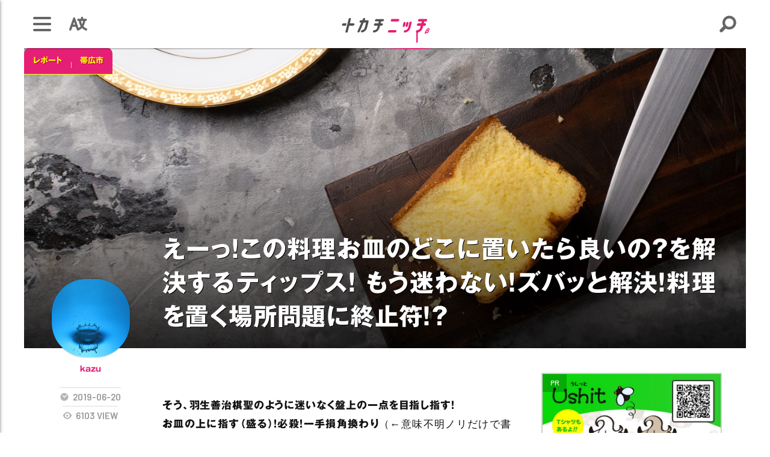

--- FILE ---
content_type: text/html; charset=UTF-8
request_url: https://tknc.jp/tp_detail.php?id=1002
body_size: 76029
content:
<!DOCTYPE HTML>
<html>
<head>
<meta charset="UTF-8" />
<meta name="description" content="トカチニッチとは、「十勝」の「ニッチ」な情報を気ままに収集・発信する、 個人的なワクワクが詰まったメディアです。" />
<meta name="keywords" content="十勝,とかち,トカチ,ニッチ,ウェブマガジン,ウェブメディア,ブログ,ダイアリー,北海道" />
<meta http-equiv="X-UA-Compatible" content="IE=100" />
<link rel="start" href="https://tknc.jp/" title="Home" />
<link rel="apple-touch-icon-precomposed" href="img/sns/bookmark.png" />
<link rel="shortcut icon" type="image/x-icon" href="https://tknc.jp/img/favicon.ico" />
<title>えーっ！この料理お皿のどこに置いたら良いの？を解決するティップス！ もう迷わない！ズバッと解決！料理を置く場所問題に終止符！？ | 【公式】トカチニッチ</title>
<script>var pagelayout='auto'; var tarminal='';</script>
<script src="js/css_control_page.js"></script>
<script src="js/jquery-1.11.2.min.js"></script>
<script src="js/jquery.easing-1.3.js"></script>
<script src="js/module_page.js"></script>
<script src="//webfonts.sakura.ne.jp/js/sakurav3.js" type="text/javascript" ></script>
<script async src="//pagead2.googlesyndication.com/pagead/js/adsbygoogle.js"></script>
<script>
     (adsbygoogle = window.adsbygoogle || []).push({
          google_ad_client: "ca-pub-4290577373864622",
          enable_page_level_ads: true
     });
</script>

<!-- Quantcast Choice. Consent Manager Tag v2.0 (for TCF 2.0) -->
<script type="text/javascript" async=true>
(function() {
  var host = 'www.themoneytizer.com';
  var element = document.createElement('script');
  var firstScript = document.getElementsByTagName('script')[0];
  var url = 'https://cmp.quantcast.com'
    .concat('/choice/', '6Fv0cGNfc_bw8', '/', host, '/choice.js');
  var uspTries = 0;
  var uspTriesLimit = 3;
  element.async = true;
  element.type = 'text/javascript';
  element.src = url;

  firstScript.parentNode.insertBefore(element, firstScript);

  function makeStub() {
    var TCF_LOCATOR_NAME = '__tcfapiLocator';
    var queue = [];
    var win = window;
    var cmpFrame;

    function addFrame() {
      var doc = win.document;
      var otherCMP = !!(win.frames[TCF_LOCATOR_NAME]);

      if (!otherCMP) {
        if (doc.body) {
          var iframe = doc.createElement('iframe');

          iframe.style.cssText = 'display:none';
          iframe.name = TCF_LOCATOR_NAME;
          doc.body.appendChild(iframe);
        } else {
          setTimeout(addFrame, 5);
        }
      }
      return !otherCMP;
    }

    function tcfAPIHandler() {
      var gdprApplies;
      var args = arguments;

      if (!args.length) {
        return queue;
      } else if (args[0] === 'setGdprApplies') {
        if (
          args.length > 3 &&
          args[2] === 2 &&
          typeof args[3] === 'boolean'
        ) {
          gdprApplies = args[3];
          if (typeof args[2] === 'function') {
            args[2]('set', true);
          }
        }
      } else if (args[0] === 'ping') {
        var retr = {
          gdprApplies: gdprApplies,
          cmpLoaded: false,
          cmpStatus: 'stub'
        };

        if (typeof args[2] === 'function') {
          args[2](retr);
        }
      } else {
        if(args[0] === 'init' && typeof args[3] === 'object') {
          args[3] = { ...args[3], tag_version: 'V2' };
        }
        queue.push(args);
      }
    }

    function postMessageEventHandler(event) {
      var msgIsString = typeof event.data === 'string';
      var json = {};

      try {
        if (msgIsString) {
          json = JSON.parse(event.data);
        } else {
          json = event.data;
        }
      } catch (ignore) {}

      var payload = json.__tcfapiCall;

      if (payload) {
        window.__tcfapi(
          payload.command,
          payload.version,
          function(retValue, success) {
            var returnMsg = {
              __tcfapiReturn: {
                returnValue: retValue,
                success: success,
                callId: payload.callId
              }
            };
            if (msgIsString) {
              returnMsg = JSON.stringify(returnMsg);
            }
            if (event && event.source && event.source.postMessage) {
              event.source.postMessage(returnMsg, '*');
            }
          },
          payload.parameter
        );
      }
    }

    while (win) {
      try {
        if (win.frames[TCF_LOCATOR_NAME]) {
          cmpFrame = win;
          break;
        }
      } catch (ignore) {}

      if (win === window.top) {
        break;
      }
      win = win.parent;
    }
    if (!cmpFrame) {
      addFrame();
      win.__tcfapi = tcfAPIHandler;
      win.addEventListener('message', postMessageEventHandler, false);
    }
  };

  makeStub();

  var uspStubFunction = function() {
    var arg = arguments;
    if (typeof window.__uspapi !== uspStubFunction) {
      setTimeout(function() {
        if (typeof window.__uspapi !== 'undefined') {
          window.__uspapi.apply(window.__uspapi, arg);
        }
      }, 500);
    }
  };

  var checkIfUspIsReady = function() {
    uspTries++;
    if (window.__uspapi === uspStubFunction && uspTries < uspTriesLimit) {
      console.warn('USP is not accessible');
    } else {
      clearInterval(uspInterval);
    }
  };

  if (typeof window.__uspapi === 'undefined') {
    window.__uspapi = uspStubFunction;
    var uspInterval = setInterval(checkIfUspIsReady, 6000);
  }
})();
</script>
<!-- End Quantcast Choice. Consent Manager Tag v2.0 (for TCF 2.0) -->

<!-- ogp -->
<meta property="og:title" content="えーっ！この料理お皿のどこに置いたら良いの？を解決するティップス！ もう迷わない！ズバッと解決！料理を置く場所問題に終止符！？" />
<meta property="og:type" content="article" />
<meta property="og:description" content="そう、羽生善治棋聖のように迷いなく盤上の一点を目指し指す！お皿の上に指す（盛る）！必殺！一手損角換わり（←意味不明ノリだけで書いてます）の様に、お皿に盛り付ける位置の解説回だよ！のっけからハイ…" />
<meta property="og:url" content="https://tknc.jp/tp_detail.php?id=1002" />
<meta property="og:image" content="https://tknc.jp/data/tp/000000/10/0000001002/x7U7pcNj1561010630_s.jpg" />
<meta property="og:site_name" content="【公式】トカチニッチ" />
<meta property="og:locale" content="ja_JP" />

<!-- js -->
<script src="tools/slick/slick.min.js"></script>
<link rel="stylesheet" type="text/css" href="tools/slick/slick.css">
<link rel="stylesheet" type="text/css" href="tools/slick/slick-theme.css">
<script type="text/javascript">
$(function(){ $('#box_pr .slider') .slick({ slidesToShow:1, slidesToScroll:1, autoplay:true, pauseOnHover:false, autoplaySpeed:8000, speed:400, dots:false, cssEase:'ease', fade:true, arrows:false, responsive: [{ breakpoint:1200, settings: { slidesToShow:3, slidesToScroll:3, fade:false, arrows:true, centerMode:true, centerPadding: "25%", variableWidth: true, } },{ breakpoint:760, settings: { slidesToShow:1, slidesToScroll:1, } } ] }); });
</script>

</head>
<body id="article">

<!-- ヘッタ -->
<div id="cover"><div id="loader"><div class="spinner">Loading...</div></div></div>
<header>
  <h1><a href="./"><img src="img/header/logo.svg" alt="トカチニッチ"/></a></h1>
  <h2>北海道十勝の超ローカルウェブメディア「トカチニッチ」ニッチな情報毎日更新中！</h2>
  <div class="line"><div></div></div>
  <div class="bg"></div>
</header>
<!-- ヘッタ -->

<!-- ナビ -->
<div id="nav">
  <div id="nav_btn">
    <div>
      <span></span>
      <span></span>
      <span></span>
      <span></span>
    </div>
  </div>
  <div id="nav_box">
    <h3><a href="index.php"><img src="img/header/logo_wt.svg" alt="トカチニッチ"/></a></h3>
    <div class="slider">
      <nav>
        <ul class="list">
          <li><a href="./">ホーム</a></li>
          <li><a href="tp_list.php?c=news">ニュース</a></li>
          <li class="news"><a href="tp_detail.php?id=628">トカチニッチ「ゲストライター」募集中～！</a></li>

          <li><a href="tp_list.php">新着記事</a></li>
          <li><a href="tp_list.php?wv_rmd=1">オススメニッチ</a></li>
          <li><a href="tp_ranking.php">ランキング</a></li>
          <li><a href="tp_comment.php">コメント</a></li>
          <li><a href="ud_list.php">ライター／特集</a></li>
          <li><a href="tp_map.php">マップ</a></li>
          <li><a href="tp_detail.php?c=info">トカチニッチについて</a></li>
          <li><a href="info_adv.php">スポンサーについて</a></li>
          <li><a href="tp_detail.php?c=info_faq">よくあるご質問 FAQ</a></li>
        </ul>
        <a href="info_contact.php" class="btn white">お問い合わせ</a>
        <ul class="sns cf">
          <li><a href="https://www.facebook.com/tknc.jp/" target="_blank"> <img src="img/common/wt/facebook.svg" alt="facebook" width="30" height="30"></a></li>
          <li><a href="https://twitter.com/tknc_jp" target="_blank"> <img src="img/common/wt/twitter.svg" alt="twitter" width="30" height="30"></a></li>
          <li><a href="https://www.instagram.com/tknc.jp/" target="_blank"> <img src="img/common/wt/instagram.svg" alt="instagram" width="30" height="30"></a></li>
          <li><a href="data/rss/rss2_tp.xml" target="_blank"> <img src="img/common/wt/rss.svg" alt="rr" width="30" height="30"></a></li>
        </ul>
        <div id="layouts" class="cf"><span>表示</span><a href="?id=1002&display=sm" class="sm">MOBILE</a><a href="?id=1002&display=pc" class="pc">PC</a><a href="?id=1002&display=auto" class="auto">AUTO</a></div>
      </nav>
    </div>
  </div>
</div>
<!-- ナビ -->

<!-- 多言語／Google翻訳 -->
<div id="lang">
  <div id="lang_btn"><span><img src="img/common/bk/lang.svg" alt="Google翻訳"/></span></div>
  <div id="lang_box">
    <div id="google_translate_element"></div><script type="text/javascript">
    function googleTranslateElementInit() {
      new google.translate.TranslateElement({pageLanguage: 'ja', includedLanguages: 'en,ja,ko,zh-CN,zh-TW', multilanguagePage: true, gaTrack: true, gaId: 'UA-115866891-1'}, 'google_translate_element');
    }
    </script><script type="text/javascript" src="//translate.google.com/translate_a/element.js?cb=googleTranslateElementInit"></script>
  </div>
</div>
<!-- 多言語／Google翻訳 -->

<!-- 検索 -->
<div id="search" class="">
  <div id="search_btn"><span><img src="img/common/bk/search.svg" alt="検索"/></span></div>
  <div id="search_box">
    <h3><a href="index.php"><img src="img/header/logo_wt.svg" alt="トカチニッチ"/></a></h3>
    <div class="slider">
      <div class="slider_inner">

        <!-- フリーワード検索 -->
        <section id="box_freeword" class="cf">
          <form action="tp_list.php" method="post">
            <input name="wv_keyword" type="text" size="20" value="" placeholder="キーワードを入力"/>
            <input value="検索" type="submit">
            <input type="hidden" name="ispost" value="1" />
          </form>
        </section>
        <!-- フリーワード検索 -->

        <!-- カテゴリ -->
        <section class="frame">
          <div data-name="a" class="toggle_btn"><span>カテゴリから探す</span></div>
          <div id="a" class="toggle_box">
            <ul class="list cf">
              <li><a href="tp_list.php?wv_cat=11">ダイアリー<span>201</span></a></li>
              <li><a href="tp_list.php?wv_cat=12">スポット<span>119</span></a></li>
              <li><a href="tp_list.php?wv_cat=13">コラム<span>46</span></a></li>
              <li><a href="tp_list.php?wv_cat=14">レポート<span>220</span></a></li>
              <li><a href="tp_list.php?wv_cat=15">ニュース<span>8</span></a></li>
              <li><a href="tp_list.php?wv_cat=1">その他<span>22</span></a></li>

            </ul>
          </div>
        </section>
        <!-- カテゴリ -->

        <!-- 注目ハッシュタグ -->
        <section class="frame">
          <div data-name="c" class="toggle_btn"><span>注目ハッシュタグ</span></div>
          <div id="c" class="toggle_box">
            <div class="list_tag cf">
              <a href="tp_list.php?wv_key=%E3%82%AF%E3%83%AA%E3%82%B9%E3%83%9E%E3%82%B9">クリスマス</a>
              <a href="tp_list.php?wv_key=AR">AR</a>
              <a href="tp_list.php?wv_key=VR">VR</a>
              <a href="tp_list.php?wv_key=%E3%82%B5%E3%83%96%E3%82%AB%E3%83%AB">サブカル</a>
              <a href="tp_list.php?wv_key=%E7%A9%B4%E5%A0%B4">穴場</a>
              <a href="tp_list.php?wv_key=%E3%82%AB%E3%83%BC%E3%83%AA%E3%83%B3%E3%82%B0">カーリング</a>
              <a href="tp_list.php?wv_key=%E6%80%96%E3%81%84%E8%A9%B1">怖い話</a>
              <a href="tp_list.php?wv_key=%E3%83%92%E3%83%88">ヒト</a>
              <a href="tp_list.php?wv_key=DIY">DIY</a>
              <a href="tp_list.php?wv_key=GoProMAX">GoProMAX</a>
              <a href="tp_list.php?wv_key=%E5%8B%95%E7%94%BB">動画</a>
              <a href="tp_list.php?wv_key=%E3%81%8B%E3%81%A3%E3%81%93%E3%81%84%E3%81%84%E9%81%93%E6%9D%B1">かっこいい道東</a>
              <a href="tp_list.php?wv_key=%E3%82%AB%E3%83%8A%E3%83%87%E3%82%A3%E3%82%A2%E3%83%B3%E3%82%AB%E3%83%8C%E3%83%BC">カナディアンカヌー</a>

            </div>
          </div>
        </section>
        <!-- 注目ハッシュタグ -->

        <!-- 定番ハッシュタグ -->
        <section class="frame">
          <div data-name="d" class="toggle_btn"><span>定番ハッシュタグ</span></div>
          <div id="d" class="toggle_box hide">
            <div class="list_tag cf">
              <a href="tp_list.php?wv_key=%E3%83%8B%E3%83%A5%E3%83%BC%E3%82%B9">ニュース</a>
              <a href="tp_list.php?wv_key=%E3%82%A4%E3%83%99%E3%83%B3%E3%83%88">イベント</a>
              <a href="tp_list.php?wv_key=%E9%81%8A%E3%81%B6">遊ぶ</a>
              <a href="tp_list.php?wv_key=%E9%A3%9F">食</a>
              <a href="tp_list.php?wv_key=%E8%A6%B3%E5%85%89">観光</a>
              <a href="tp_list.php?wv_key=%E7%B5%B6%E6%99%AF">絶景</a>
              <a href="tp_list.php?wv_key=%E3%82%A2%E3%82%AF%E3%83%86%E3%82%A3%E3%83%93%E3%83%86%E3%82%A3">アクティビティ</a>
              <a href="tp_list.php?wv_key=%E3%82%B7%E3%83%A7%E3%83%83%E3%83%94%E3%83%B3%E3%82%B0">ショッピング</a>
              <a href="tp_list.php?wv_key=%E5%AD%90%E8%82%B2%E3%81%A6">子育て</a>
              <a href="tp_list.php?wv_key=%E5%8B%95%E7%94%BB">動画</a>
              <a href="tp_list.php?wv_key=%E5%86%99%E7%9C%9F">写真</a>
              <a href="tp_list.php?wv_key=%E6%98%A0%E7%94%BB">映画</a>
              <a href="tp_list.php?wv_key=%E6%BC%AB%E7%94%BB">漫画</a>
              <a href="tp_list.php?wv_key=%E5%B0%8F%E8%AA%AC">小説</a>
              <a href="tp_list.php?wv_key=PR">PR</a>

            </div>
          </div>
        </section>
        <!-- 定番ハッシュタグ -->
        
        <!-- エリア -->
        <section class="frame">
          <div data-name="b" class="toggle_btn"><span>エリアハッシュタグ</span></div>
          <div id="b" class="toggle_box hide">
            <div class="list_tag cf">
              <a href="tp_list.php?wv_area=%E5%B8%AF%E5%BA%83%E5%B8%82">帯広市</a>
              <a href="tp_list.php?wv_area=%E9%9F%B3%E6%9B%B4%E7%94%BA">音更町</a>
              <a href="tp_list.php?wv_area=%E5%A3%AB%E5%B9%8C%E7%94%BA">士幌町</a>
              <a href="tp_list.php?wv_area=%E4%B8%8A%E5%A3%AB%E5%B9%8C%E7%94%BA">上士幌町</a>
              <a href="tp_list.php?wv_area=%E5%B9%95%E5%88%A5%E7%94%BA">幕別町</a>
              <a href="tp_list.php?wv_area=%E6%B1%A0%E7%94%B0%E7%94%BA">池田町</a>
              <a href="tp_list.php?wv_area=%E8%B1%8A%E9%A0%83%E7%94%BA">豊頃町</a>
              <a href="tp_list.php?wv_area=%E6%B5%A6%E5%B9%8C%E7%94%BA">浦幌町</a>
              <a href="tp_list.php?wv_area=%E8%8A%BD%E5%AE%A4%E7%94%BA">芽室町</a>
              <a href="tp_list.php?wv_area=%E6%B8%85%E6%B0%B4%E7%94%BA">清水町</a>
              <a href="tp_list.php?wv_area=%E6%96%B0%E5%BE%97%E7%94%BA">新得町</a>
              <a href="tp_list.php?wv_area=%E9%B9%BF%E8%BF%BD%E7%94%BA">鹿追町</a>
              <a href="tp_list.php?wv_area=%E6%9C%AC%E5%88%A5%E7%94%BA">本別町</a>
              <a href="tp_list.php?wv_area=%E8%B6%B3%E5%AF%84%E7%94%BA">足寄町</a>
              <a href="tp_list.php?wv_area=%E9%99%B8%E5%88%A5%E7%94%BA">陸別町</a>
              <a href="tp_list.php?wv_area=%E4%B8%AD%E6%9C%AD%E5%86%85%E6%9D%91">中札内村</a>
              <a href="tp_list.php?wv_area=%E6%9B%B4%E5%88%A5%E6%9D%91">更別村</a>
              <a href="tp_list.php?wv_area=%E5%A4%A7%E6%A8%B9%E7%94%BA">大樹町</a>
              <a href="tp_list.php?wv_area=%E5%BA%83%E5%B0%BE%E7%94%BA">広尾町</a>
              <a href="tp_list.php?wv_area=%E5%8D%81%E5%8B%9D%E7%AE%A1%E5%A4%96">十勝管外</a>
              <a href="tp_list.php?wv_area=%E5%8C%97%E6%B5%B7%E9%81%93">北海道</a>
              <a href="tp_list.php?wv_area=%E6%9D%B1%E4%BA%AC">東京</a>

            </div>
          </div>
        </section>
        <!-- エリア -->

      </div> 
    </div> 
  </div>
</div>
<!-- 検索 -->

 

<!-- ラッパー -->
<div id="wrap"> 

  <!-- タイトル -->
  <section id="box_pghd">
    <div class="thumb" style=" background-image:url(data/tp/000000/10/0000001002/x7U7pcNj1561010630_m.jpg)">
      <div class="cat"><a href="tp_list.php?wv_cat=14">レポート</a><a href="tp_list.php?wv_area=%E5%B8%AF%E5%BA%83%E5%B8%82">帯広市</a></div>
      <h1>えーっ！この料理お皿のどこに置いたら良いの？を解決するティップス！ もう迷わない！ズバッと解決！料理を置く場所問題に終止符！？</h1>
    </div>
  </section>
  <!-- タイトル --> 

  <!-- BOX／ページ -->
  <section id="box_pg"> 

    <!-- 左カラム／ライター -->
    <div class="col_left">
      <div id="writer" class="cf">

       <a href="ud_detail.php?id=19"><img src="data/ud/000000/00/0000000019/profile_s.jpg" alt="kazu" width="200" height="200"></a>
       <h1><a href="ud_detail.php?id=19">kazu</a></h1>

       <div class="count"><time>2019-06-20</time><span class="view">6103 VIEW</span></div>

        <!-- 格納ボタン -->
        <section class="frame share">
          <div data-name="side_a" class="toggle_btn"><span>共有する</span></div>
          <div id="side_a" class="toggle_box hide">
            <ul class="sns cf">
              <li><a href="http://timeline.line.me/social-plugin/share?url=https%3A%2F%2Ftknc.jp%2Ftp_detail.php%3Fid%3D1002" target="_blank">LINEで送る</a></li>
              <li><a href="http://www.facebook.com/sharer/sharer.php?u=https%3A%2F%2Ftknc.jp%2Ftp_detail.php%3Fid%3D1002&t=%E3%81%88%E3%83%BC%E3%81%A3%EF%BC%81%E3%81%93%E3%81%AE%E6%96%99%E7%90%86%E3%81%8A%E7%9A%BF%E3%81%AE%E3%81%A9%E3%81%93%E3%81%AB%E7%BD%AE%E3%81%84%E3%81%9F%E3%82%89%E8%89%AF%E3%81%84%E3%81%AE%EF%BC%9F%E3%82%92%E8%A7%A3%E6%B1%BA%E3%81%99%E3%82%8B%E3%83%86%E3%82%A3%E3%83%83%E3%83%97%E3%82%B9%EF%BC%81+%E3%82%82%E3%81%86%E8%BF%B7%E3%82%8F%E3%81%AA%E3%81%84%EF%BC%81%E3%82%BA%E3%83%90%E3%83%83%E3%81%A8%E8%A7%A3%E6%B1%BA%EF%BC%81%E6%96%99%E7%90%86%E3%82%92%E7%BD%AE%E3%81%8F%E5%A0%B4%E6%89%80%E5%95%8F%E9%A1%8C%E3%81%AB%E7%B5%82%E6%AD%A2%E7%AC%A6%EF%BC%81%EF%BC%9F%0A" target="_blank">Facebook</a></li>
              <li><a href="https://twitter.com/intent/tweet?text=%E3%81%88%E3%83%BC%E3%81%A3%EF%BC%81%E3%81%93%E3%81%AE%E6%96%99%E7%90%86%E3%81%8A%E7%9A%BF%E3%81%AE%E3%81%A9%E3%81%93%E3%81%AB%E7%BD%AE%E3%81%84%E3%81%9F%E3%82%89%E8%89%AF%E3%81%84%E3%81%AE%EF%BC%9F%E3%82%92%E8%A7%A3%E6%B1%BA%E3%81%99%E3%82%8B%E3%83%86%E3%82%A3%E3%83%83%E3%83%97%E3%82%B9%EF%BC%81+%E3%82%82%E3%81%86%E8%BF%B7%E3%82%8F%E3%81%AA%E3%81%84%EF%BC%81%E3%82%BA%E3%83%90%E3%83%83%E3%81%A8%E8%A7%A3%E6%B1%BA%EF%BC%81%E6%96%99%E7%90%86%E3%82%92%E7%BD%AE%E3%81%8F%E5%A0%B4%E6%89%80%E5%95%8F%E9%A1%8C%E3%81%AB%E7%B5%82%E6%AD%A2%E7%AC%A6%EF%BC%81%EF%BC%9F%0A&url=https%3A%2F%2Ftknc.jp%2Ftp_detail.php%3Fid%3D1002" target="_blank">Twitter</a></li>
              <li><a href="http://plus.google.com/share?url=https%3A%2F%2Ftknc.jp%2Ftp_detail.php%3Fid%3D1002" target="_blank">Google＋</a></li>
              <li><input type="text" name="url_share" id="url_share" value="https://tknc.jp/tp_detail.php?id=1002" onfocus="this.select();" /></li>
              <li><input type=="button" value="URLをコピー" id="btn_urlcopy" /></li>
<!-- 
              <li><input type=="button" value="URLをコピー" onmousedown='window.clipboardData.setData("text","https://tknc.jp/tp_detail.php?id=1002");' onmouseup="alert('クリップボードにコピーしました。')"></li>
 -->
            </ul>
          </div>
        </section>

<script>
	$("#btn_urlcopy").click(function(){
		var urlobj=$("#url_share");
		urlobj.select();
		document.execCommand("copy");
		alert('クリップボードにコピーしました。');
	});
</script>
        <section class="frame">
          <div data-name="side_b" class="toggle_btn"><span>投稿記事</span></div>
          <div id="side_b" class="toggle_box hide">
            <ul class="list cf">
              <li><div>ダイアリー<span>0</span></div></li>
              <li><a href="tp_list.php?wv_cat=12&wv_ud=19">スポット<span>1</span></a></li>
              <li><a href="tp_list.php?wv_cat=13&wv_ud=19">コラム<span>1</span></a></li>
              <li><a href="tp_list.php?wv_cat=14&wv_ud=19">レポート<span>47</span></a></li>
              <li><a href="tp_list.php?wv_cat=15&wv_ud=19">ニュース<span>1</span></a></li>
              <li><a href="tp_list.php?wv_cat=1&wv_ud=19">その他<span>2</span></a></li>

            </ul>
          </div>
        </section>
        <section class="frame">
          <div data-name="side_c" class="toggle_btn"><span>注目タグ</span></div>
          <div id="side_c" class="toggle_box hide">
            <div class="list_tag cf">
              <a href="tp_list.php?wv_key=%E3%82%AF%E3%83%AA%E3%82%B9%E3%83%9E%E3%82%B9">クリスマス</a>
              <a href="tp_list.php?wv_key=AR">AR</a>
              <a href="tp_list.php?wv_key=VR">VR</a>
              <a href="tp_list.php?wv_key=%E3%82%B5%E3%83%96%E3%82%AB%E3%83%AB">サブカル</a>
              <a href="tp_list.php?wv_key=%E7%A9%B4%E5%A0%B4">穴場</a>
              <a href="tp_list.php?wv_key=%E3%82%AB%E3%83%BC%E3%83%AA%E3%83%B3%E3%82%B0">カーリング</a>
              <a href="tp_list.php?wv_key=%E6%80%96%E3%81%84%E8%A9%B1">怖い話</a>
              <a href="tp_list.php?wv_key=%E3%83%92%E3%83%88">ヒト</a>
              <a href="tp_list.php?wv_key=DIY">DIY</a>
              <a href="tp_list.php?wv_key=GoProMAX">GoProMAX</a>
              <a href="tp_list.php?wv_key=%E5%8B%95%E7%94%BB">動画</a>
              <a href="tp_list.php?wv_key=%E3%81%8B%E3%81%A3%E3%81%93%E3%81%84%E3%81%84%E9%81%93%E6%9D%B1">かっこいい道東</a>
              <a href="tp_list.php?wv_key=%E3%82%AB%E3%83%8A%E3%83%87%E3%82%A3%E3%82%A2%E3%83%B3%E3%82%AB%E3%83%8C%E3%83%BC">カナディアンカヌー</a>

            </div>
          </div>
        </section>
        <!-- 格納ボタン -->

        <!-- 広告 -->
        <div id="box_adv_side_s" class="sm_non">
          <div class="ad_box"><div id="101378-4"><script src="//ads.themoneytizer.com/s/gen.js?type=4"></script><script src="//ads.themoneytizer.com/s/requestform.js?siteId=101378&formatId=4"></script></div></div>
          <div class="ad_box"></div>
        </div>
        <!-- 広告 -->

      </div>
    </div>
    <!-- 左カラム／ライター -->

    <!-- メインカラム -->
    <div class="col_main">

      <!-- 広告 -->
      <div id="box_adv_article_top">
              </div>
      <!-- 広告 -->

      <!-- 本文 -->
      <article id="atl_txt" class="cf">
        <p><strong>そう、羽生善治棋聖のように迷いなく盤上の一点を目指し指す！<br />
お皿の上に指す（盛る）！必殺！一手損角換わり</strong>（←意味不明ノリだけで書いてます）の様に、<strong>お皿に盛り付ける位置の解説回</strong>だよ！</strong><br />
のっけからハイテンションでお送りする「<a href="https://tknc.jp/tp_list.php?wv_key=%E6%92%AE%E5%BD%B1%E8%AC%9B%E5%BA%A7" target="_blank">↗ <strong>撮影講座</strong></a>」も何回目？</p>

<p class="fs_12" style="color:#888;">そのうちまとめようか迷うところですが、<br />
とりあえず面倒は先延ばしで今回も書き散らしていきますよっと！</p>

<h2>盛り付けに関してのルール？</h2>

<p>盛り付け（日本料理）に関しては<strong>位置</strong>もそうですが、色々としきたりが御座いまして、<strong>向きや高さ、順番、肉魚野菜などは場所が決まっていたり、海の物と川の物の違い、会席、懐石、本膳、精進、割烹、関西、関東でも違う</strong>し、もう私でも覚えきれないほどの<strong>ルール</strong>が御座います。</p>

<p class="fs_12" style="color:#888;">そこに器が乱入してきて使ってよい色形があったりもう<strong>カオス？</strong></p>

<p>もちろんお客様の側にもそれ相応なマナーを求めます。<br />
別にマナーを知らなくてもダメではありませんが、それなりの場に行くと恥をかくことにもなりかねませんし、接待などはなおさら。</p>

<p class="fs_12" style="color:#888;">十勝はおおらかな方が多いので緊張するような場はあまり多くありませんが、私が修行していた銀座では魑魅魍魎が跋扈していて、それは夜な夜な恐ろしい宴が繰り広げられていました。</p>

<p>なので、<strong>そこにはあえて触れません！</strong>といいますか、<br />
本数冊、多岐に渡るのでここでは書ききれないので割愛です！ｗ<br />
ですので、<strong>基本中の基本をご紹介！</strong></p>

<p>普通に盛り付けるときもチョイ手前に盛り付けますよね？<br />
どの位？と言われても高さにもよるので一概に言えません。<br />
<strong>背の高い料理程手前に置きます。</strong><br />
<strong>平べったいものはほぼほぼ真ん中で良い</strong>でしょう。</p>

<p>これをふまえて<strong>実際の写真で見比べて</strong>みましょう。</p>

<p class="fs_12" style="color:#888;">今回はわけあってキヤノンのコンデジ「PowerShotG15」で撮ってみます。<br />
設定はiso100、絞り開放、テレ端、RAWで。<br>
照明も2灯縛りでLEDの定常光。</p>

<h2>カメラの角度によるお皿上の食品位置</h2>

<p>おおよそ、<strong>15度、30度、45度</strong>の<strong>よく使われる角度</strong>で説明していくよ。</p>

<h4>商品の見せ方</h4>

<p>被写体のどの向きと高さを見せたいのか、どの角度から見たときにカッコ良いのか、しかし<strong>カッコ良いのと商品説明の写真は違う</strong>ので明確に区別すること。</p>

<p><strong>極端に低いアングルや俯瞰で撮ると非日常感がありワクワクにつながりますよね。</strong><br />
しかし<strong>俯瞰</strong>は<strong>デザイン的にスタイリッシュに見えますが、</strong>ピザとか平たく誰もが形を知っている被写体じゃない限り高さが分からないので<strong>メニュー等には使えません。</strong></p>

<div class="imgbox"><div class="data-no" style="display:none;">3520</div><div class="data-type" style="display:none;">center</div></div>

<p>一見スタイリッシュですが<strong>形も厚みも良くわからない</strong>ですよね。<br />
<span class="fs_12" style="color:#888;">まあ私の作ったスタイリングボードがいい仕事してますね（←自画自賛）</span></p>

<fieldset class="cf"><legend>関連記事</legend>
<img src="data/tp/000000/09/0000000983/l5225Hfc1558413026_s.jpg" width="400" height="247" class="img_right" style="width:24%; margin:0 0 15px 25px;">
<p><strong>インスタ映え確実！料理撮影に使うスタイリングボード（天板）の作り方。</strong><br />
<a href="https://tknc.jp/tp_detail.php?id=983" target="_blank">↗ https://tknc.jp/tp_detail.php?id=983</a></p>
</fieldset>

<p>フェイスブック等のSNSで飲食店の料理写真が見受けられますが、<strong>逆効果では？と思われる酷い写真が多い</strong>ので、<strong>せっかく載せるなら美味しそうな写真を載せましょう。</strong></p>

<p class="fs_12" style="color:#888;">お店の看板背負ってUPするんですからそれは業務です。<br />
適当な写真を見ると、作っている料理もその程度に思われかねません。</p>

<p>そして<strong>綺麗な写真だと確実に集客に繋がります。</strong><br />
<strong>特にインバウンド。</strong><br />
日本語が分からなくとも<strong>写真が綺麗だと外国のお客様も増えます</strong>のでチョット頑張って素敵な写真を撮ってくださいね。</p>

<p>さて普段から見慣れた角度の45度。椅子に座って料理を頂くときもだいたいこの角度になることが多いですね。</p>

<p>先ずは俯瞰で真ん中にシフォンケーキを乗せて撮影した写真がこちら。</p>

<div class="imgbox"><div class="data-no" style="display:none;">3525</div><div class="data-type" style="display:none;">center</div></div>

それをだいたい45度の角度で写した写真がこちら。</p>

<p><div class="imgbox"><div class="data-no" style="display:none;">3521</div><div class="data-type" style="display:none;">center</div></div>

<p>あれ？ずいぶん後ろに乗せたみたいな感じですね。<br />
板の前側のスペースが空きすぎてなんか間延びしてみえます。</p>


<p>では、ずずずい～～～っと希い上げ奉りまする～～、じゃなくてギリギリまで前に出してみた写真がこちら。</p>

<div class="imgbox"><div class="data-no" style="display:none;">3524</div><div class="data-type" style="display:none;">center</div></div>

<p>あら？板からはみ出しそうですね。<br />
大丈夫かな？</p>

<p>そして30度位からの写真がこちら。</p>

<div class="imgbox"><div class="data-no" style="display:none;">3522</div><div class="data-type" style="display:none;">center</div></div>

<p>あれ？良い感じの位置に収まりましたね。</p>

<p>最後にローアングルの写真を俯瞰で撮った図はこちら。</p>

<div class="imgbox"><div class="data-no" style="display:none;">3526</div><div class="data-type" style="display:none;">center</div></div>

<p>えーーーっ！さすがにこれは無いでしょう（笑<br />
はみ出しているどころか落ちそうです。</p>

<p>これを20度位のところから撮った写真がこちら。</p>

<div class="imgbox"><div class="data-no" style="display:none;">3523</div><div class="data-type" style="display:none;">center</div></div>

<p>あっ？あれ？なんか収まってる？<br />
はい。強調するために少し極端な位置にセットしていますが、このように<strong>撮る角度によって乗せる位置が変わります。</strong>また、<strong>高さによっても変わります。</strong></p>

<p class="fs_12" style="color:#888;">この辺りは試行錯誤で色々試してみてくださいね。</p>

<p>筆者はテザー撮影といって大きなモニターで確認しながら撮ることも多いです。<br />
カメラの小さなモニターでは見落とす事が多いのでお勧めです。<br />
こうすれば3Dを2Dに落とし込めるのでモニターを見ながら試行錯誤できるし、クライアントさんが居れば意見を交わしながらアレコレ出来るので、便利です。</p>

<p class="fs_12" style="color:#888;">しかし良くわかっていない方が口出しするとカオスになるので、仕上がりだけ見てもらいましょう。<br />
思い付きでとんでもないことをアレコレ言い出して撮影時間が押しますので（笑</p>

<p>というわけでまたお会いしましょう。じゃーネ！</p>      </article>
      <!-- 本文 -->

      <!-- 広告 -->
      <div id="box_adv_article_bottom" class="flex between">
              </div>
      <!-- 広告 -->

<script>
jQuery(function(){
	$(window).ready(function(){
		//サブ画像ディレクトリ取得
		var cnt_imgbox=0;
		$(".imgbox").each(function(){
			var myobj=$(this);
			var no=myobj.find(".data-no").text();
			var type=myobj.find(".data-type").text();

			cnt_imgbox++;
			var mycnt=cnt_imgbox;

			//フォームデータオブジェクト
			var fd=new FormData();
			var action="img_info.php";
			//パラメータ
			fd.append("id",no);

			//ディレクトリ取得
			$.ajax({
				url         : action,
				type        : "post",
				data        : fd,
				processData : false,
				contentType : false,
				success     : function(data){
					if(data!=="error"){
						var arr_res=data.split(",");
						if(arr_res[0]==="success"){
							if((arr_res[1])&&(arr_res[2])&&(arr_res[3])){
								var img_size="l";
								if(type==="center"){
									img_size="l";
								}
								var code="<a href=\""+arr_res[1]+"/"+arr_res[2]+"_l."+arr_res[3]+"\" class=\"fancybox\" data-fancybox-group=\"image_list\"><img loading=\"lazy\" src=\""+arr_res[1]+"/"+arr_res[2]+"_"+img_size+"."+arr_res[3]+"\"></a>";

								//コード挿入
								if(mycnt>1){
									myobj.before("<div class=\"clear\"></div>");
								}
								myobj.addClass("img_"+type);
								myobj.html(code);
							}
						}
					}
				}
			});
		});
	});
});
</script>


      <!-- タグ／ページナビ -->
      <hr>
      <div class="list_tag cf"><a href="tp_list.php?wv_area=%E5%B8%AF%E5%BA%83%E5%B8%82">帯広市</a><a href="tp_list.php?wv_key=%E6%92%AE%E5%BD%B1%E8%AC%9B%E5%BA%A7">撮影講座</a><a href="tp_list.php?wv_key=%E6%96%99%E7%90%86%E6%92%AE%E5%BD%B1">料理撮影</a><a href="tp_list.php?wv_key=%E5%86%99%E7%9C%9F">写真</a></div>
      <ul class="pg_nav cf">
        <li class="next"><a href="tp_detail.php?id=1001"><img src="data/tp/000000/10/0000001001/AS7LFqxj1560865211_tn.jpg" alt="next" /><h1>観葉植物や寄せ植えが充実！『池田花園（帯広市）』</h1></a></li>        <li class="prev"><a href="tp_detail.php?id=1004"><img src="data/tp/000000/10/0000001004/RRR31N6j1561308803_tn.jpg" alt="prev" /><h1>日本全国WWWサーバカタログを手に入れた！</h1></a></li>      </ul>
      <!-- タグ／ページナビ -->

      <!-- SNSでシェア -->
      <div id="sns_share">
        <div class="box">この記事が気に入ったら</div>
        <div class="box"><div class="fb-like" data-href="https://tknc.jp/tp_detail.php?id=1002" data-layout="button_count" data-action="like" data-size="large" data-show-faces="false" data-share="true"></div></div>
        <div class="box"><a href="https://twitter.com/share?ref_src=twsrc%5Etfw" data-size="large" class="twitter-share-button" data-show-count="false" data-lang="ja">ツイート</a><script async src="https://platform.twitter.com/widgets.js" charset="utf-8"></script></div>
        <div class="box"><div class="line-it-button" style="display:none;" data-lang="ja" data-type="share-c" data-url="https://tknc.jp/tp_detail.php?id=1002"></div><script src="https://d.line-scdn.net/r/web/social-plugin/js/thirdparty/loader.min.js" async="async" defer="defer"></script></div>
        <div class="thumb"></div>
      </div>
      <!-- SNSでシェア -->

      <!-- コメント -->
      <form action="tp_detail.php?id=1002" method="post">
      <div id="comment">
        <fieldset class="cf" style="border:none">
          <label>コメントを残す<br><span>※一時的なスパム対策として、日本語を含まないコメントは保存されません。<br>※140文字以内、オーバーした文字はカット。（現在<strong id="cnt_cmtbody"></strong>文字）</span></label>
          <textarea id="cmtbody" rows="3" cols="30" name="cmtbody" class="txt_count" data-target="cnt_cmtbody"></textarea>
          <label>以下にチェックして送信者様の認証をお願いいたします。</label>
          <!-- reCAPTCHA --> 
          <script src='https://www.google.com/recaptcha/api.js?hl=ja'></script>
          <div
            class        ="g-recaptcha"
            data-sitekey ="6LfxQksUAAAAAAlyqlJ4PRXStwUCSLuvoKIaWVn3"
          ></div>
          <noscript>
            <div style="width: 302px; height: 352px;">
              <div style="width: 302px; height: 352px; position: relative;">
                <div style="width: 302px; height: 352px; position: absolute;">
                  <iframe src="https://www.google.com/recaptcha/api/fallback?k=6LfxQksUAAAAAAlyqlJ4PRXStwUCSLuvoKIaWVn3" frameborder="0" scrolling="no" style="width: 302px; height:352px; border-style: none;"></iframe>
                </div>
                <div style="width: 250px; height: 80px; position: absolute; border-style: none; bottom: 21px; left: 25px; margin: 0px; padding: 0px; right: 25px;">
                  <textarea id="g-recaptcha-response" name="g-recaptcha-response" class="g-recaptcha-response" style="width: 250px; height: 80px; border: 1px solid #c1c1c1; margin: 0px; padding: 0px; resize: none;" value=""></textarea>
                </div>
              </div>
              <span class="submit">この認証により自動化されたプログラムによる投稿でないことを確認させていただいております。認証がタイムアウトしたり、失敗する場合はブラウザの更新ボタンを押してください。</span>
            </div>
          </noscript>
          <!-- reCAPTCHA -->
          
          <div class="note">
            <p class="at">※現在、こちらのコメント欄でのご質問・お問い合わせは受付けておりません。 恐れ入りますが、ご利用に関する不明点などは「<a href="info_contact.php">お問い合わせフォーム</a>」よりご連絡ください。</p>
            <p class="at">※投稿内容に関係のないコメントや、不適切な表現に該当すると判断したコメントは、投稿者に断りなく削除する場合があります。</p>
          </div>

          <input class="form_submit" value="この内容で書き込む" type="submit" />
        </fieldset>
        <div id="mycmtlist">
        <article>
          <time>2019-06-21 10:52</time>
          <p>＞白いスタイリングボードも欲しく<br />
まいどありーｗ<br />
黒ボードのお買い上げありがとうございました！<br />
<br />
byかず</p>
        </article>
        <article>
          <time>2019-06-21 10:50</time>
          <p>＞なにこれ分かりやすい！！！<br />
ありがとうございます！<br />
<br />
＞木の板の色おしゃれ！<br />
ありがとうございます！板の作り方もやろうかなー。<br />
<br />
＞いよっ、待ってました〜！<br />
おおっ！待ってくれている人がいた！<br />
<br />
byかず</p>
        </article>
        <article>
          <time>2019-06-21 09:37</time>
          <p>う～む、白いスタイリングボードも欲しくなってきた…。</p>
        </article>
        <article>
          <time>2019-06-20 21:25</time>
          <p>いよっ、待ってました〜！</p>
        </article>
        <article>
          <time>2019-06-20 20:55</time>
          <p>木の板の色おしゃれ！</p>
        </article>
        <article>
          <time>2019-06-20 20:51</time>
          <p>なにこれ分かりやすい！！！</p>
        </article>

        </div>
      </div>
      <input name="id" value="1002" type="hidden">
      <input name="process" value="cmtsave" type="hidden">
      </form>
      <!-- コメント -->

<script>
jQuery(function(){

	$(".txt_count").on("keydown keyup keypress change",function(){
		setCntText($(this));
	});

	$(window).ready(function(){
		$(".txt_count").each(function(){
			setCntText($(this));
		});
	});

	function setCntText(obj){
		var target=obj.attr("data-target");
		var wkcnt=obj.val().length;
		if(wkcnt>140){
			$("#"+target).css({
				"color" : "#e61f76"
			});
		}else{
			$("#"+target).css({
				"color" : "#444"
			});
		}
		$("#"+target).text(wkcnt);
	}

});
</script>

    </div>
    <!-- メインカラム --> 

    <!-- 右カラム -->
    <div class="col_side">
    
      <!-- BOX／スポンサー -->
      <section id="box_pr">

    <ul class="slider">
      <li>
        <a href="http://so-no.jp/" target="_blank">
          <img src="data/bn/000000/00/0000000013/zqZjS2gR1529050801_s.jpg" alt="割烹　草乃" width="600" height="500" />
          <h1>割烹　草乃</h1>
          <h2>帯広の閑静な住宅街にぽつりとある割烹料理店です。お越し頂く直前にでもご予約頂けるとお待たせしません。</h2>
        </a>
      </li>
      <li>
        <a href="https://store.line.me/stickershop/product/8299073/ja" target="_blank">
          <img src="data/bn/000000/00/0000000024/H8hwOhJd1582001146_s.jpg" alt="Ushit（うしっと）" width="600" height="500" />
          <h1>Ushit（うしっと）</h1>
          <h2>LINEスタンプ販売中！</h2>
        </a>
      </li>
      <li>
        <a href="http://www.totalfoods.co.jp/?page_id=7" target="_blank">
          <img src="data/bn/000000/00/0000000021/DAHGQgBo1553593476_s.jpg" alt="トォータルフーズ株式会社・あいフード" width="600" height="500" />
          <h1>トォータルフーズ株式会社・あいフード</h1>
          <h2>「業務用食材小売のお店」あいフード</h2>
        </a>
      </li>
      <li>
        <a href="http://nzambi.com/3dar" target="_blank">
          <img src="data/bn/000000/00/0000000012/2s6whsFD1522351061_s.jpg" alt="STUDIOザンビ" width="600" height="500" />
          <h1>STUDIOザンビ</h1>
          <h2>帯広市に拠点を置くWeb制作会社。</h2>
        </a>
      </li>
      <li>
        <a href="info_adv.php">
          <img src="img/sponsor/5.png" alt="バナー広告募集中" width="600" height="500">
          <h1>バナー広告募集中</h1>
          <h2>広告の掲載について詳しくはこちら</h2>
        </a>
      </li>
      <li>
        <a href="info_adv.php">
          <img src="img/sponsor/6.png" alt="バナー広告募集中" width="600" height="500">
          <h1>バナー広告募集中</h1>
          <h2>広告の掲載について詳しくはこちら</h2>
        </a>
      </li>

    </ul>
    
        <p class="link"><a href="info_adv.php">スポンサーになりませんか？！</a></p>
      </section>
      <!-- BOX／スポンサー -->
      
      <!-- BOX／コンテンツタブ -->
      <section id="contents_tab">
      
        <!-- タブ -->
        <ul class="tab box3">
          <li class="on">コメント</li>
          <li>ランキング</li>
          <li>オススメ</li>
        </ul>
        <!-- タブ -->

        <!-- タブボックス -->
        <div class="tab_box">

          <!-- BOX／コメント -->
          <div class="box atls_list">
            <article>
              <a href="tp_detail.php?id=1215">
                <img width="400" height="247"  alt="【動画解説つき】「段ボール工作」で、手動クレーンゲームを作ってみたよ！" src="data/tp/000000/12/0000001215/PalQbD0Z1579865685_s.jpg">
                <h1>すごすぎるどうしても作りたいので作り方
教えてください</h1>
                <h2>【動画解説つき】「段ボール工作」で、手動クレーンゲームを作ってみたよ！</h2>
              </a>
            </article>
            <article>
              <a href="tp_detail.php?id=1215">
                <img width="400" height="247"  alt="【動画解説つき】「段ボール工作」で、手動クレーンゲームを作ってみたよ！" src="data/tp/000000/12/0000001215/PalQbD0Z1579865685_s.jpg">
                <h1>作り方も教えてください</h1>
                <h2>【動画解説つき】「段ボール工作」で、手動クレーンゲームを作ってみたよ！</h2>
              </a>
            </article>
            <article>
              <a href="tp_detail.php?id=1212">
                <img width="400" height="247"  alt="「噛まずに飲める麺！？」カレーうどんが大人気の理由とは！？「たんた家／帯広市」" src="data/tp/000000/12/0000001212/Q3DO9NVu1579609678_s.jpg">
                <h1>これは飯テロレベル</h1>
                <h2>「噛まずに飲める麺！？」カレーうどんが大人気の理由とは！？「たんた家／帯広市」</h2>
              </a>
            </article>
            <article>
              <a href="tp_detail.php?id=1006">
                <img width="400" height="247"  alt="温もりのある美的空間『音更町図書館』にこもりたい！" src="data/tp/000000/10/0000001006/aAgDlqXP1561643860_s.jpg">
                <h1>男子マークを赤く塗って、女子マークを青く塗りました。</h1>
                <h2>温もりのある美的空間『音更町図書館』にこもりたい！</h2>
              </a>
            </article>
            <article>
              <a href="tp_detail.php?id=1164">
                <img width="400" height="247"  alt="山わさびが決め手！帯広の豚丼専門店「はなとかち」の人気メニュー『半バラ豚丼』が美味しいっ！" src="data/tp/000000/11/0000001164/Xf0SThq31575857413_s.jpg">
                <h1>興味深い！ 旅行プロジェクト、これからもくださいね。感謝いっぱい！ [url=https://iqvel.com/ja/a/%E3%83%AD%E3%82%B7%E3%82%A2/%E3%83%AD%E3%82%B7%E3%83%8B-%E3%82%AA%E3%82%B9%E3%</h1>
                <h2>山わさびが決め手！帯広の豚丼専門店「はなとかち」の人気メニュー『半バラ豚丼』が美味しいっ！</h2>
              </a>
            </article>
            <article>
              <a href="tp_detail.php?id=1164">
                <img width="400" height="247"  alt="山わさびが決め手！帯広の豚丼専門店「はなとかち」の人気メニュー『半バラ豚丼』が美味しいっ！" src="data/tp/000000/11/0000001164/Xf0SThq31575857413_s.jpg">
                <h1>君は間違いなく 刺激受けてます。これからも続けて！ [url=https://iqvel.com/ja/a/%E3%83%99%E3%83%88%E3%83%8A%E3%83%A0/%E3%83%80%E3%83%8A%E3%83%B3%E3%81%AE%E5%A4%A7%E7%</h1>
                <h2>山わさびが決め手！帯広の豚丼専門店「はなとかち」の人気メニュー『半バラ豚丼』が美味しいっ！</h2>
              </a>
            </article>
            <article>
              <a href="tp_detail.php?id=1515">
                <img width="400" height="247"  alt="愛車カワサキZRX400をGPZ900R(ニンジャ)顔に改造した話" src="data/tp/000000/15/0000001515/7ZGfLxpc1672382676_s.png">
                <h1>テールカウルもgpz形状にしたらかなりかっこよくなりそうですね</h1>
                <h2>愛車カワサキZRX400をGPZ900R(ニンジャ)顔に改造した話</h2>
              </a>
            </article>
            <article>
              <a href="tp_detail.php?id=1215">
                <img width="400" height="247"  alt="【動画解説つき】「段ボール工作」で、手動クレーンゲームを作ってみたよ！" src="data/tp/000000/12/0000001215/PalQbD0Z1579865685_s.jpg">
                <h1>作り方を教えてください。</h1>
                <h2>【動画解説つき】「段ボール工作」で、手動クレーンゲームを作ってみたよ！</h2>
              </a>
            </article>
            <article>
              <a href="tp_detail.php?id=1215">
                <img width="400" height="247"  alt="【動画解説つき】「段ボール工作」で、手動クレーンゲームを作ってみたよ！" src="data/tp/000000/12/0000001215/PalQbD0Z1579865685_s.jpg">
                <h1>作り方教えて</h1>
                <h2>【動画解説つき】「段ボール工作」で、手動クレーンゲームを作ってみたよ！</h2>
              </a>
            </article>
            <article>
              <a href="tp_detail.php?id=1386">
                <img width="400" height="247"  alt="ビールも良いけどハイボールもねっ！キンキンに冷えた「ガリガリ君ハイボール」のご紹介（作り方）" src="data/tp/000000/13/0000001386/NYPP1d1Z1596423366_s.jpg">
                <h1>美味しそー！</h1>
                <h2>ビールも良いけどハイボールもねっ！キンキンに冷えた「ガリガリ君ハイボール」のご紹介（作り方）</h2>
              </a>
            </article>

            <a href="tp_comment.php" class="btn">コメント一覧</a>
          </div>
          <!-- BOX／コメント -->

          <!-- BOX／ランキング -->
          <div class="box atls_list ranking hide">
            <article>
              <a href="tp_detail.php?id=1315">
                <img width="400" height="247"  alt="超簡単！ビニール袋でふわふわ漂う『凧』を作って散歩させた話" src="data/tp/000000/13/0000001315/wSrA3w0K1585623132_s.jpg">
                <h1>超簡単！ビニール袋でふわふわ漂う『凧』を作って散歩させた話 </h1>
                <h2>狂虎（きょうこ）　#遊ぶ&nbsp;#子育て&nbsp;#工作&nbsp;#凧揚げ</h2>
              </a>
            </article>
            <article>
              <a href="tp_detail.php?id=1505">
                <img width="400" height="247"  alt="カモーン！　どこでも厚岸気分になれるウェブアプリ「どこでもコンキリエ」" src="data/tp/000000/15/0000001505/6Vq2Pk151644754936_s.jpg">
                <h1>カモーン！　どこでも厚岸気分になれるウェブアプリ「どこでもコンキリエ」 </h1>
                <h2>荒草　#厚岸コンキリエ&nbsp;#javascript&nbsp;#絶景</h2>
              </a>
            </article>
            <article>
              <a href="tp_detail.php?id=1215">
                <img width="400" height="247"  alt="【動画解説つき】「段ボール工作」で、手動クレーンゲームを作ってみたよ！" src="data/tp/000000/12/0000001215/PalQbD0Z1579865685_s.jpg">
                <h1>【動画解説つき】「段ボール工作」で、手動クレーンゲームを作ってみたよ！ </h1>
                <h2>徳川埋蔵　#DIY&nbsp;#工作&nbsp;#自由研究&nbsp;#動画&nbsp;#段ボール</h2>
              </a>
            </article>
            <article>
              <a href="tp_detail.php?id=625">
                <img width="400" height="247"  alt="禁煙のプロが辿り着いた最強禁煙具ハッカパイプ" src="data/tp/000000/06/0000000625/toM7cJfo1541476452_s.jpg">
                <h1>禁煙のプロが辿り着いた最強禁煙具ハッカパイプ </h1>
                <h2>ゲストライター　#合法&nbsp;#禁煙&nbsp;#ハッカパイプ&nbsp;#自作&nbsp;#遊ぶ</h2>
              </a>
            </article>
            <article>
              <a href="tp_detail.php?id=1349">
                <img width="400" height="247"  alt="【無料・商用利用OK】 北海道の形をしたシンプルなフリーアイコン素材（SVG・PNG形式）を作ったよ。" src="data/tp/000000/13/0000001349/xGbDUIQ11588820106_s.jpg">
                <h1>【無料・商用利用OK】 北海道の形をしたシンプルなフリーアイコン素材（SVG・PNG形式）を作ったよ。 </h1>
                <h2>徳川埋蔵　#アイコン&nbsp;#フリー素材</h2>
              </a>
            </article>
            <article>
              <a href="tp_detail.php?id=341">
                <img width="400" height="247"  alt="自由研究に使えるかも？！紙でスマホをつくったょ" src="data/tp/000000/03/0000000341/JMyS101f1530582268_s.jpg">
                <h1>自由研究に使えるかも？！紙でスマホをつくったょ </h1>
                <h2>狂虎（きょうこ）　#遊ぶ&nbsp;#子育て&nbsp;#自由研究&nbsp;#工作</h2>
              </a>
            </article>
            <article>
              <a href="tp_detail.php?id=1515">
                <img width="400" height="247"  alt="愛車カワサキZRX400をGPZ900R(ニンジャ)顔に改造した話" src="data/tp/000000/15/0000001515/7ZGfLxpc1672382676_s.png">
                <h1>愛車カワサキZRX400をGPZ900R(ニンジャ)顔に改造した話 </h1>
                <h2>本tech　#ZRX&nbsp;#ZRX400&nbsp;#ZRX400Ⅱ&nbsp;#GPZ900R&nbsp;#GPZ900R顔&nbsp;#GPZ顔&nbsp;#GPZフェイス&nbsp;#GPZカウル&nbsp;#ニンジャ顔&nbsp;#Ninja顔&nbsp;#ニンジャフェイス&nbsp;#Ninjaフェイス&nbsp;#ニンジャカウル&nbsp;#Ninjaカウル&nbsp;#顔面移植&nbsp;#kawasaki&nbsp;#カワサキ&nbsp;#トップガン&nbsp;#トップガンマーヴェリック&nbsp;#マーヴェリック&nbsp;#ペニー&nbsp;#オートガレージゴトウ&nbsp;#ジョイカル38&nbsp;#technix&nbsp;#テクニクス&nbsp;#草千里&nbsp;#草千里2029&nbsp;#草千里バイク&nbsp;#草千里バイクイベント&nbsp;#Agrepair&nbsp;#アグリペア</h2>
              </a>
            </article>
            <article>
              <a href="tp_detail.php?id=1426">
                <img width="400" height="247"  alt="師走にバイク改造（車検OK）！前後ワイドホイール化しちゃうぞ！の巻" src="data/tp/000000/14/0000001426/hU4RLJ6r1608337501_s.jpg">
                <h1>師走にバイク改造（車検OK）！前後ワイドホイール化しちゃうぞ！の巻 </h1>
                <h2>本tech　#kawasaki&nbsp;#カワサキ&nbsp;#ZRX&nbsp;#ZRX400&nbsp;#リヤタイヤ180&nbsp;#ホイール加工</h2>
              </a>
            </article>
            <article>
              <a href="tp_detail.php?id=1475">
                <img width="400" height="247"  alt="思い出の「RED WING（ブーツ）」をメンテナンスしてみた！十勝・帯広ブーツ界の雄「NEWSCLIP」訪問記" src="data/tp/000000/14/0000001475/8tyr4NdW1621741507_s.jpg">
                <h1>思い出の「RED WING（ブーツ）」をメンテナンスしてみた！十勝・帯広ブーツ界の雄「NEWSCLIP」訪問記 </h1>
                <h2>本tech　#REDWING&nbsp;#REDWINGBOOTS&nbsp;#IRISHSETTER&nbsp;#レッドウイング&nbsp;#アイリッシュセッター&nbsp;#NEWSCLIP&nbsp;#ニュースクリップ&nbsp;#カラサワ靴店&nbsp;#AR</h2>
              </a>
            </article>
            <article>
              <a href="tp_detail.php?id=1209">
                <img width="400" height="247"  alt="「妻が絶賛！！」妊婦さんにはこんな椅子が必要！ひじ付きパイプ高座椅子（ニトリ／帯広店）" src="data/tp/000000/12/0000001209/aH6bB9b51579444955_s.jpg">
                <h1>「妻が絶賛！！」妊婦さんにはこんな椅子が必要！ひじ付きパイプ高座椅子（ニトリ／帯広店） </h1>
                <h2>ぐっちぃ　#妊婦&nbsp;#椅子&nbsp;#ニトリ&nbsp;#快適</h2>
              </a>
            </article>

            <a href="tp_ranking.php" class="btn">ランキング一覧</a>
          </div>
          <!-- BOX／ランキング -->

          <!-- BOX／オススメ -->
          <div class="box atls_list hide">
            <article>
              <a href="tp_detail.php?id=580">
                <img width="400" height="247"  alt="十勝を代表するパッチワーク畑の空撮写真。その撮影場所を調べ始めて後悔した話。" src="data/tp/000000/05/0000000580/2LnB7hwq1539768224_s.jpg">
                <h1>十勝を代表するパッチワーク畑の空撮写真。その撮影場所を調べ始めて後悔した話。 </h1>
                <h2>徳川埋蔵　#空撮&nbsp;#ドローン&nbsp;#絶景</h2>
              </a>
            </article>
            <article>
              <a href="tp_detail.php?id=1528">
                <img width="400" height="247"  alt="まるで映画のセット！ フェーリエンドルフ（中札内）に新コンセプトのコテージが完成！モニターツアーに参加しました！" src="data/tp/000000/15/0000001528/nYWuTFRE1708416692_s.jpg">
                <h1>まるで映画のセット！ フェーリエンドルフ（中札内）に新コンセプトのコテージが完成！モニターツアーに参加しました！ </h1>
                <h2>タックルベリー　#観光&nbsp;#絶景&nbsp;#アクティビティ&nbsp;#遊ぶ</h2>
              </a>
            </article>
            <article>
              <a href="tp_detail.php?id=1505">
                <img width="400" height="247"  alt="カモーン！　どこでも厚岸気分になれるウェブアプリ「どこでもコンキリエ」" src="data/tp/000000/15/0000001505/6Vq2Pk151644754936_s.jpg">
                <h1>カモーン！　どこでも厚岸気分になれるウェブアプリ「どこでもコンキリエ」 </h1>
                <h2>荒草　#厚岸コンキリエ&nbsp;#javascript&nbsp;#絶景</h2>
              </a>
            </article>
            <article>
              <a href="tp_detail.php?id=1475">
                <img width="400" height="247"  alt="思い出の「RED WING（ブーツ）」をメンテナンスしてみた！十勝・帯広ブーツ界の雄「NEWSCLIP」訪問記" src="data/tp/000000/14/0000001475/8tyr4NdW1621741507_s.jpg">
                <h1>思い出の「RED WING（ブーツ）」をメンテナンスしてみた！十勝・帯広ブーツ界の雄「NEWSCLIP」訪問記 </h1>
                <h2>本tech　#REDWING&nbsp;#REDWINGBOOTS&nbsp;#IRISHSETTER&nbsp;#レッドウイング&nbsp;#アイリッシュセッター&nbsp;#NEWSCLIP&nbsp;#ニュースクリップ&nbsp;#カラサワ靴店&nbsp;#AR</h2>
              </a>
            </article>
            <article>
              <a href="tp_detail.php?id=1439">
                <img width="400" height="247"  alt="新たな冬の楽しみ発見！凍った然別湖で天然記念物ミヤベイワナを釣る！（360°動画付！）" src="data/tp/000000/14/0000001439/OdvKuUCL1616780799_s.jpg">
                <h1>新たな冬の楽しみ発見！凍った然別湖で天然記念物ミヤベイワナを釣る！（360°動画付！） </h1>
                <h2>タックルベリー　#釣り&nbsp;#ミヤベイワナ&nbsp;#アクティビティ&nbsp;#GoProMAX&nbsp;#VR&nbsp;#動画</h2>
              </a>
            </article>
            <article>
              <a href="tp_detail.php?id=1440">
                <img width="400" height="247"  alt="高橋まんじゅう屋の宝の地図（愛称：たかまん／帯広市）" src="data/tp/000000/14/0000001440/SB1QLcg31616852470_s.jpg">
                <h1>高橋まんじゅう屋の宝の地図（愛称：たかまん／帯広市） </h1>
                <h2>とかちみっち　#高橋まんじゅう屋&nbsp;#たかまん&nbsp;#大判焼き&nbsp;#おやき&nbsp;#帯広おすすめ&nbsp;#古地図</h2>
              </a>
            </article>
            <article>
              <a href="tp_detail.php?id=628">
                <img width="400" height="247"  alt="トカチニッチ「ゲストライター」募集中～！" src="data/tp/000000/06/0000000628/loVjFmw91541714631_s.jpg">
                <h1>トカチニッチ「ゲストライター」募集中～！ </h1>
                <h2>ゲストライター　#ゲストライター&nbsp;#募集</h2>
              </a>
            </article>
            <article>
              <a href="tp_detail.php?id=1413">
                <img width="400" height="247"  alt="秋の十勝をオートバイで楽しもう！絶景ツーリングの巻" src="data/tp/000000/14/0000001413/MuMKJKkp1603616321_s.jpg">
                <h1>秋の十勝をオートバイで楽しもう！絶景ツーリングの巻 </h1>
                <h2>本tech　#kawasaki&nbsp;#カワサキ&nbsp;#ZRX400&nbsp;#ツーリング&nbsp;#絶景ツーリング&nbsp;#ラーメン&nbsp;#三平&nbsp;#三平ラーメン&nbsp;#芽室坂の上&nbsp;#三平　芽室坂の上店</h2>
              </a>
            </article>
            <article>
              <a href="tp_detail.php?id=1411">
                <img width="400" height="247"  alt="プリプリ食感・もっちりジューシー！ 帯広市の手造り餃子専門店「北の匠」の厚皮餃子がメチャ美味しい！" src="data/tp/000000/14/0000001411/jiBKO4V61602217805_s.jpg">
                <h1>プリプリ食感・もっちりジューシー！ 帯広市の手造り餃子専門店「北の匠」の厚皮餃子がメチャ美味しい！ </h1>
                <h2>徳川埋蔵　#テイクアウト&nbsp;#食&nbsp;#餃子&nbsp;#ショッピング</h2>
              </a>
            </article>
            <article>
              <a href="tp_detail.php?id=1405">
                <img width="400" height="247"  alt="9月20日はバスの日。十勝の「3社合同バスの日を楽しむ 乗り比べツアー」に参加したよ（2020年版）" src="data/tp/000000/14/0000001405/rkf6zXgG1600763981_s.jpg">
                <h1>9月20日はバスの日。十勝の「3社合同バスの日を楽しむ 乗り比べツアー」に参加したよ（2020年版） </h1>
                <h2>本tech　#9月20日&nbsp;#バスの日&nbsp;#バスツアー&nbsp;#十勝バス&nbsp;#北海道拓殖バス&nbsp;#士幌交通</h2>
              </a>
            </article>

            <a href="tp_list.php?wv_rmd=1" class="btn">オススメ一覧</a>
          </div>
          <!-- BOX／オススメ -->

        </div>
      </section>
      <!-- BOX／コンテンツタブ --> 

      <!-- BOX／広告 --> 
	  <div id="box_adv_side">
	    <div class="ad_box"><div id="101378-2"><script src="//ads.themoneytizer.com/s/gen.js?type=2"></script><script src="//ads.themoneytizer.com/s/requestform.js?siteId=101378&formatId=2"></script></div></div>
	    <div class="ad_box _600"><div id="101378-3"><script src="//ads.themoneytizer.com/s/gen.js?type=3"></script><script src="//ads.themoneytizer.com/s/requestform.js?siteId=101378&formatId=3"></script></div></div>
	  </div>
      <!-- BOX／広告 --> 
      
    </div>
    <!-- 右カラム -->

  </section>
  <!-- BOX／ページ -->

  <!-- BOX／関連記事：ライター -->
  <section id="box_nw">
    <div class="container">
      <h1 class="title"><em>RELATED ARTICLE</em><span>関連記事／<a href="ud_detail.php?id=19">kazu</a></span></h1>
      <div class="atls cf">
        <article>
          
          <div class="cat"><a href="tp_list.php?wv_cat=14">レポート</a><a href="tp_list.php?wv_area=%E5%B8%AF%E5%BA%83%E5%B8%82">帯広市</a></div>
          <a href="tp_detail.php?id=1393">
            <div class="thumb"><img width="400" height="247"  alt="KAZU御乱心!? 樹脂粘土でミニチュアフード（フェイクフード）を作ってみたらドエライことになった!? 2/2" src="data/tp/000000/13/0000001393/rVEPdfgF1598411446_s.jpg"></div>
            <div class="hgroup">
              <h1>KAZU御乱心!? 樹脂粘土でミニチュアフード（フェイクフード）を作ってみたらドエライことになった!? 2/2</h1>
              <h2>#ネズミの部屋&nbsp;#ネズミのお店&nbsp;#ジェリー&nbsp;#壁の穴&nbsp;#ミニチュアフード&nbsp;#フェイクフード&nbsp;#ドールハウス&nbsp;#ジオラマ</h2>
              <h3><img src="data/ud/000000/00/0000000019/profile_s.jpg" alt="kazu" width="200" height="200"><p>kazu</p></h3>
              <div class="count"><time>2020-08-26</time><span class="view">5770</span></div>
            </div>
          </a>
        </article>
        <article>
          
          <div class="cat"><a href="tp_list.php?wv_cat=14">レポート</a><a href="tp_list.php?wv_area=%E5%B8%AF%E5%BA%83%E5%B8%82">帯広市</a></div>
          <a href="tp_detail.php?id=1387">
            <div class="thumb"><img width="400" height="247"  alt="樹脂粘土でミニチュアフード（フェイクフード）を作ってみたらドエライことになった!?  1/2" src="data/tp/000000/13/0000001387/FFXxSyzd1597460678_s.jpg"></div>
            <div class="hgroup">
              <h1>樹脂粘土でミニチュアフード（フェイクフード）を作ってみたらドエライことになった!?  1/2</h1>
              <h2>#樹脂粘土&nbsp;#ミニチュアフード&nbsp;#ミニチュア&nbsp;#ドールハウス&nbsp;#フェイクフード</h2>
              <h3><img src="data/ud/000000/00/0000000019/profile_s.jpg" alt="kazu" width="200" height="200"><p>kazu</p></h3>
              <div class="count"><time>2020-08-15</time><span class="view">8420</span></div>
            </div>
          </a>
        </article>
        <article>
          
          <div class="cat"><a href="tp_list.php?wv_cat=14">レポート</a><a href="tp_list.php?wv_area=%E5%B8%AF%E5%BA%83%E5%B8%82">帯広市</a></div>
          <a href="tp_detail.php?id=1386">
            <div class="thumb"><img width="400" height="247"  alt="ビールも良いけどハイボールもねっ！キンキンに冷えた「ガリガリ君ハイボール」のご紹介（作り方）" src="data/tp/000000/13/0000001386/NYPP1d1Z1596423366_s.jpg"></div>
            <div class="hgroup">
              <h1>ビールも良いけどハイボールもねっ！キンキンに冷えた「ガリガリ君ハイボール」のご紹介（作り方）</h1>
              <h2>#ハイボール&nbsp;#ガリガリ君&nbsp;#ウイスキー&nbsp;#ラフロイグ</h2>
              <h3><img src="data/ud/000000/00/0000000019/profile_s.jpg" alt="kazu" width="200" height="200"><p>kazu</p></h3>
              <div class="count"><time>2020-08-03</time><span class="view">13380</span></div>
            </div>
          </a>
        </article>

      </div>
    </div>
  </section>  <!-- BOX／関連記事：ライター -->

  <!-- BOX／関連記事：カテゴリ -->
  <section id="box_nw">
    <div class="container">
      <h1 class="title margin_no"><em>RELATED ARTICLE</em><span>関連記事／<a href="tp_list.php?wv_cat=14">レポート</a></span></h1>
      <div class="atls cf">
        <article>
          
          <div class="cat"><a href="tp_list.php?wv_cat=14">レポート</a><a href="tp_list.php?wv_area=%E4%B8%AD%E6%9C%AD%E5%86%85%E6%9D%91">中札内村</a></div>
          <a href="tp_detail.php?id=1528">
            <div class="thumb"><img width="400" height="247"  alt="まるで映画のセット！ フェーリエンドルフ（中札内）に新コンセプトのコテージが完成！モニターツアーに参加しました！" src="data/tp/000000/15/0000001528/nYWuTFRE1708416692_s.jpg"></div>
            <div class="hgroup">
              <h1>まるで映画のセット！ フェーリエンドルフ（中札内）に新コンセプトのコテージが完成！モニターツアーに参加しました！</h1>
              <h2>#観光&nbsp;#絶景&nbsp;#アクティビティ&nbsp;#遊ぶ</h2>
              <h3><img src="data/ud/000000/00/0000000014/profile_s.jpg" alt="タックルベリー" width="200" height="200"><p>タックルベリー</p></h3>
              <div class="count"><time>2024-02-26</time><span class="view">3397</span></div>
            </div>
          </a>
        </article>
        <article>
          
          <div class="cat"><a href="tp_list.php?wv_cat=14">レポート</a><a href="tp_list.php?wv_area=%E5%B8%AF%E5%BA%83%E5%B8%82">帯広市</a></div>
          <a href="tp_detail.php?id=1527">
            <div class="thumb"><img width="400" height="247"  alt="58.十勝川で『ダウンリバーキャンプ』する（2）〜スタート編〜／カナディアンカヌー" src="data/tp/000000/15/0000001527/58rwelRv1701679555_s.jpg"></div>
            <div class="hgroup">
              <h1>58.十勝川で『ダウンリバーキャンプ』する（2）〜スタート編〜／カナディアンカヌー</h1>
              <h2>#カナディアンカヌー&nbsp;#アクティビティ</h2>
              <h3><img src="data/ud/000000/00/0000000014/profile_s.jpg" alt="タックルベリー" width="200" height="200"><p>タックルベリー</p></h3>
              <div class="count"><time>2023-12-07</time><span class="view">3552</span></div>
            </div>
          </a>
        </article>
        <article>
          
          <div class="cat"><a href="tp_list.php?wv_cat=14">レポート</a><a href="tp_list.php?wv_area=%E5%B8%AF%E5%BA%83%E5%B8%82">帯広市</a></div>
          <a href="tp_detail.php?id=1515">
            <div class="thumb"><img width="400" height="247"  alt="愛車カワサキZRX400をGPZ900R(ニンジャ)顔に改造した話" src="data/tp/000000/15/0000001515/7ZGfLxpc1672382676_s.png"></div>
            <div class="hgroup">
              <h1>愛車カワサキZRX400をGPZ900R(ニンジャ)顔に改造した話</h1>
              <h2>#ZRX&nbsp;#ZRX400&nbsp;#ZRX400Ⅱ&nbsp;#GPZ900R&nbsp;#GPZ900R顔&nbsp;#GPZ顔&nbsp;#GPZフェイス&nbsp;#GPZカウル&nbsp;#ニンジャ顔&nbsp;#Ninja顔&nbsp;#ニンジャフェイス&nbsp;#Ninjaフェイス&nbsp;#ニンジャカウル&nbsp;#Ninjaカウル&nbsp;#顔面移植&nbsp;#kawasaki&nbsp;#カワサキ&nbsp;#トップガン&nbsp;#トップガンマーヴェリック&nbsp;#マーヴェリック&nbsp;#ペニー&nbsp;#オートガレージゴトウ&nbsp;#ジョイカル38&nbsp;#technix&nbsp;#テクニクス&nbsp;#草千里&nbsp;#草千里2029&nbsp;#草千里バイク&nbsp;#草千里バイクイベント&nbsp;#Agrepair&nbsp;#アグリペア</h2>
              <h3><img src="data/ud/000000/00/0000000027/profile_s.jpg" alt="本tech" width="200" height="200"><p>本tech</p></h3>
              <div class="count"><time>2023-01-10</time><span class="view">11298</span></div>
            </div>
          </a>
        </article>

      </div>
    </div>
  </section>  <!-- BOX／関連記事：カテゴリ -->

  <!-- フッター -->
  <footer>
    <h1><a href="./"><img src="img/header/logo.svg" alt="トカチニッチ"/></a></h1>
    <h2>トカチニッチの最新情報はSNSでも発信中！</h2>
    <div class="flex">
      <a href="https://twitter.com/tknc_jp" target="_blank"><img src="img/common/wt/twitter.svg" alt="Twitter"></a>
      <a href="https://lin.ee/azS28cJ" target="_blank"><img src="img/common/wt/line.svg" alt="LINE"></a>
      <a href="https://www.facebook.com/tknc.jp/" target="_blank"><img src="img/common/wt/facebook.svg" alt="Facebook"></a>
      <a href="https://www.instagram.com/tknc.jp/" target="_blank"><img src="img/common/wt/instagram.svg" alt="instagram"></a>
      <a href="https://www.youtube.com/channel/UCCjhgjAmhak8l0kbBTL-xew" target="_blank"><img src="img/common/wt/youtube.svg" alt="Youtube"></a>
      <a href="http://tknc.jp/data/rss/rss2_tp.xml" target="_blank"><img src="img/common/wt/rss.svg" alt="Facebook"></a>
    </div>
    <p>&copy; TOKACHI NICHE.</p>
    <div id="page-top"><a href="#">↑ページ先頭へ</a></div>
    <div class="line"><div></div></div>
  </footer>
  <!-- フッター -->
  
</div>
<!-- ラッパー --> 

<!-- FancyBox -->
<script src="tools/fancybox/jquery.fancybox.js?v=2.1.4"></script>
<link rel="stylesheet" type="text/css" href="tools/fancybox/jquery.fancybox.css?v=2.1.4" media="screen" />
<link rel="stylesheet" type="text/css" href="tools/fancybox/helpers/jquery.fancybox-thumbs.css?v=1.0.7" />
<script type="text/javascript" src="tools/fancybox/helpers/jquery.fancybox-thumbs.js?v=1.0.7"></script> 
<script type="text/javascript" src="tools/fancybox/helpers/jquery.fancybox-media.js?v=1.0.5"></script> 
<script>
$(document).ready(function(){
    $('.fancybox').fancybox({
        padding:0,
        openEffect : 'elastic',
        closeEffect: 'elastic',
        prevEffect : 'none',
        nextEffect : 'none',
        closeBtn   : true,
        arrows     : true,
        nextClick  : true,
        helpers    : {
        thumbs     : {
        width      : 60,
        height     : 45
            }
        }
    });

    $(".window").fancybox({
        maxWidth : 400,
        maxHeight : 500,
        fitToView : false,
        width : '90%',
        height : '90%',
        autoSize : false,
        closeClick : false,
        openEffect : 'none',
        closeEffect : 'none',
        nextEffect : 'none', 
        prevEffect : 'none'
    });

});

</script>
<!-- FancyBox -->

<!-- Facebook -->
<div id="fb-root"></div>
<script>(function(d, s, id) {
  var js, fjs = d.getElementsByTagName(s)[0];
  if (d.getElementById(id)) return;
  js = d.createElement(s); js.id = id;
  js.src = 'https://connect.facebook.net/ja_JP/sdk.js#xfbml=1&version=v2.12&appId=348810938635107&autoLogAppEvents=1';
  fjs.parentNode.insertBefore(js, fjs);
}(document, 'script', 'facebook-jssdk'));</script>
<!-- Facebook --> 

<!-- Google tag (gtag.js) -->
<script async src="https://www.googletagmanager.com/gtag/js?id=UA-115866891-1"></script>
<script>
  window.dataLayer = window.dataLayer || [];
  function gtag(){dataLayer.push(arguments);}
  gtag('js', new Date());

  gtag('config', 'UA-115866891-1');
</script>

<script>
// 文字のカーニング
$(function(){
    var tgElm = $('#atl_txt'),
        tagType = "span";
    tgElm.each(function(){
        var tgText = $(this).html();
        tgText = tgText.replace(/。/g, '<' + tagType + ' style="display: inline-block; margin-right:0.3em;">$&</' + tagType + '>');
        $(this).html(tgText);
    });
});
</script>

</body>
</html>

--- FILE ---
content_type: text/html; charset=UTF-8
request_url: https://tknc.jp/img_info.php
body_size: -35
content:
success,data/img/000000/35/0000003520,75jEBX0U1561010720,jpg

--- FILE ---
content_type: text/html; charset=UTF-8
request_url: https://tknc.jp/img_info.php
body_size: -35
content:
success,data/img/000000/35/0000003525,gHYVlV6c1561010736,jpg

--- FILE ---
content_type: text/html; charset=UTF-8
request_url: https://tknc.jp/img_info.php
body_size: -35
content:
success,data/img/000000/35/0000003521,Kq3M7Ygq1561010728,jpg

--- FILE ---
content_type: text/html; charset=UTF-8
request_url: https://tknc.jp/img_info.php
body_size: -35
content:
success,data/img/000000/35/0000003524,IBWNrfSI1561010736,jpg

--- FILE ---
content_type: text/html; charset=UTF-8
request_url: https://tknc.jp/img_info.php
body_size: -35
content:
success,data/img/000000/35/0000003522,Ixgx5MwC1561010728,jpg

--- FILE ---
content_type: text/html; charset=UTF-8
request_url: https://tknc.jp/img_info.php
body_size: -35
content:
success,data/img/000000/35/0000003526,tOp14z3R1561010736,jpg

--- FILE ---
content_type: text/html; charset=UTF-8
request_url: https://tknc.jp/img_info.php
body_size: -35
content:
success,data/img/000000/35/0000003523,bsOV4Xn91561010728,jpg

--- FILE ---
content_type: text/html; charset=utf-8
request_url: https://www.google.com/recaptcha/api2/anchor?ar=1&k=6LfxQksUAAAAAAlyqlJ4PRXStwUCSLuvoKIaWVn3&co=aHR0cHM6Ly90a25jLmpwOjQ0Mw..&hl=ja&v=N67nZn4AqZkNcbeMu4prBgzg&size=normal&anchor-ms=20000&execute-ms=30000&cb=dbgmfj6lvqza
body_size: 49189
content:
<!DOCTYPE HTML><html dir="ltr" lang="ja"><head><meta http-equiv="Content-Type" content="text/html; charset=UTF-8">
<meta http-equiv="X-UA-Compatible" content="IE=edge">
<title>reCAPTCHA</title>
<style type="text/css">
/* cyrillic-ext */
@font-face {
  font-family: 'Roboto';
  font-style: normal;
  font-weight: 400;
  font-stretch: 100%;
  src: url(//fonts.gstatic.com/s/roboto/v48/KFO7CnqEu92Fr1ME7kSn66aGLdTylUAMa3GUBHMdazTgWw.woff2) format('woff2');
  unicode-range: U+0460-052F, U+1C80-1C8A, U+20B4, U+2DE0-2DFF, U+A640-A69F, U+FE2E-FE2F;
}
/* cyrillic */
@font-face {
  font-family: 'Roboto';
  font-style: normal;
  font-weight: 400;
  font-stretch: 100%;
  src: url(//fonts.gstatic.com/s/roboto/v48/KFO7CnqEu92Fr1ME7kSn66aGLdTylUAMa3iUBHMdazTgWw.woff2) format('woff2');
  unicode-range: U+0301, U+0400-045F, U+0490-0491, U+04B0-04B1, U+2116;
}
/* greek-ext */
@font-face {
  font-family: 'Roboto';
  font-style: normal;
  font-weight: 400;
  font-stretch: 100%;
  src: url(//fonts.gstatic.com/s/roboto/v48/KFO7CnqEu92Fr1ME7kSn66aGLdTylUAMa3CUBHMdazTgWw.woff2) format('woff2');
  unicode-range: U+1F00-1FFF;
}
/* greek */
@font-face {
  font-family: 'Roboto';
  font-style: normal;
  font-weight: 400;
  font-stretch: 100%;
  src: url(//fonts.gstatic.com/s/roboto/v48/KFO7CnqEu92Fr1ME7kSn66aGLdTylUAMa3-UBHMdazTgWw.woff2) format('woff2');
  unicode-range: U+0370-0377, U+037A-037F, U+0384-038A, U+038C, U+038E-03A1, U+03A3-03FF;
}
/* math */
@font-face {
  font-family: 'Roboto';
  font-style: normal;
  font-weight: 400;
  font-stretch: 100%;
  src: url(//fonts.gstatic.com/s/roboto/v48/KFO7CnqEu92Fr1ME7kSn66aGLdTylUAMawCUBHMdazTgWw.woff2) format('woff2');
  unicode-range: U+0302-0303, U+0305, U+0307-0308, U+0310, U+0312, U+0315, U+031A, U+0326-0327, U+032C, U+032F-0330, U+0332-0333, U+0338, U+033A, U+0346, U+034D, U+0391-03A1, U+03A3-03A9, U+03B1-03C9, U+03D1, U+03D5-03D6, U+03F0-03F1, U+03F4-03F5, U+2016-2017, U+2034-2038, U+203C, U+2040, U+2043, U+2047, U+2050, U+2057, U+205F, U+2070-2071, U+2074-208E, U+2090-209C, U+20D0-20DC, U+20E1, U+20E5-20EF, U+2100-2112, U+2114-2115, U+2117-2121, U+2123-214F, U+2190, U+2192, U+2194-21AE, U+21B0-21E5, U+21F1-21F2, U+21F4-2211, U+2213-2214, U+2216-22FF, U+2308-230B, U+2310, U+2319, U+231C-2321, U+2336-237A, U+237C, U+2395, U+239B-23B7, U+23D0, U+23DC-23E1, U+2474-2475, U+25AF, U+25B3, U+25B7, U+25BD, U+25C1, U+25CA, U+25CC, U+25FB, U+266D-266F, U+27C0-27FF, U+2900-2AFF, U+2B0E-2B11, U+2B30-2B4C, U+2BFE, U+3030, U+FF5B, U+FF5D, U+1D400-1D7FF, U+1EE00-1EEFF;
}
/* symbols */
@font-face {
  font-family: 'Roboto';
  font-style: normal;
  font-weight: 400;
  font-stretch: 100%;
  src: url(//fonts.gstatic.com/s/roboto/v48/KFO7CnqEu92Fr1ME7kSn66aGLdTylUAMaxKUBHMdazTgWw.woff2) format('woff2');
  unicode-range: U+0001-000C, U+000E-001F, U+007F-009F, U+20DD-20E0, U+20E2-20E4, U+2150-218F, U+2190, U+2192, U+2194-2199, U+21AF, U+21E6-21F0, U+21F3, U+2218-2219, U+2299, U+22C4-22C6, U+2300-243F, U+2440-244A, U+2460-24FF, U+25A0-27BF, U+2800-28FF, U+2921-2922, U+2981, U+29BF, U+29EB, U+2B00-2BFF, U+4DC0-4DFF, U+FFF9-FFFB, U+10140-1018E, U+10190-1019C, U+101A0, U+101D0-101FD, U+102E0-102FB, U+10E60-10E7E, U+1D2C0-1D2D3, U+1D2E0-1D37F, U+1F000-1F0FF, U+1F100-1F1AD, U+1F1E6-1F1FF, U+1F30D-1F30F, U+1F315, U+1F31C, U+1F31E, U+1F320-1F32C, U+1F336, U+1F378, U+1F37D, U+1F382, U+1F393-1F39F, U+1F3A7-1F3A8, U+1F3AC-1F3AF, U+1F3C2, U+1F3C4-1F3C6, U+1F3CA-1F3CE, U+1F3D4-1F3E0, U+1F3ED, U+1F3F1-1F3F3, U+1F3F5-1F3F7, U+1F408, U+1F415, U+1F41F, U+1F426, U+1F43F, U+1F441-1F442, U+1F444, U+1F446-1F449, U+1F44C-1F44E, U+1F453, U+1F46A, U+1F47D, U+1F4A3, U+1F4B0, U+1F4B3, U+1F4B9, U+1F4BB, U+1F4BF, U+1F4C8-1F4CB, U+1F4D6, U+1F4DA, U+1F4DF, U+1F4E3-1F4E6, U+1F4EA-1F4ED, U+1F4F7, U+1F4F9-1F4FB, U+1F4FD-1F4FE, U+1F503, U+1F507-1F50B, U+1F50D, U+1F512-1F513, U+1F53E-1F54A, U+1F54F-1F5FA, U+1F610, U+1F650-1F67F, U+1F687, U+1F68D, U+1F691, U+1F694, U+1F698, U+1F6AD, U+1F6B2, U+1F6B9-1F6BA, U+1F6BC, U+1F6C6-1F6CF, U+1F6D3-1F6D7, U+1F6E0-1F6EA, U+1F6F0-1F6F3, U+1F6F7-1F6FC, U+1F700-1F7FF, U+1F800-1F80B, U+1F810-1F847, U+1F850-1F859, U+1F860-1F887, U+1F890-1F8AD, U+1F8B0-1F8BB, U+1F8C0-1F8C1, U+1F900-1F90B, U+1F93B, U+1F946, U+1F984, U+1F996, U+1F9E9, U+1FA00-1FA6F, U+1FA70-1FA7C, U+1FA80-1FA89, U+1FA8F-1FAC6, U+1FACE-1FADC, U+1FADF-1FAE9, U+1FAF0-1FAF8, U+1FB00-1FBFF;
}
/* vietnamese */
@font-face {
  font-family: 'Roboto';
  font-style: normal;
  font-weight: 400;
  font-stretch: 100%;
  src: url(//fonts.gstatic.com/s/roboto/v48/KFO7CnqEu92Fr1ME7kSn66aGLdTylUAMa3OUBHMdazTgWw.woff2) format('woff2');
  unicode-range: U+0102-0103, U+0110-0111, U+0128-0129, U+0168-0169, U+01A0-01A1, U+01AF-01B0, U+0300-0301, U+0303-0304, U+0308-0309, U+0323, U+0329, U+1EA0-1EF9, U+20AB;
}
/* latin-ext */
@font-face {
  font-family: 'Roboto';
  font-style: normal;
  font-weight: 400;
  font-stretch: 100%;
  src: url(//fonts.gstatic.com/s/roboto/v48/KFO7CnqEu92Fr1ME7kSn66aGLdTylUAMa3KUBHMdazTgWw.woff2) format('woff2');
  unicode-range: U+0100-02BA, U+02BD-02C5, U+02C7-02CC, U+02CE-02D7, U+02DD-02FF, U+0304, U+0308, U+0329, U+1D00-1DBF, U+1E00-1E9F, U+1EF2-1EFF, U+2020, U+20A0-20AB, U+20AD-20C0, U+2113, U+2C60-2C7F, U+A720-A7FF;
}
/* latin */
@font-face {
  font-family: 'Roboto';
  font-style: normal;
  font-weight: 400;
  font-stretch: 100%;
  src: url(//fonts.gstatic.com/s/roboto/v48/KFO7CnqEu92Fr1ME7kSn66aGLdTylUAMa3yUBHMdazQ.woff2) format('woff2');
  unicode-range: U+0000-00FF, U+0131, U+0152-0153, U+02BB-02BC, U+02C6, U+02DA, U+02DC, U+0304, U+0308, U+0329, U+2000-206F, U+20AC, U+2122, U+2191, U+2193, U+2212, U+2215, U+FEFF, U+FFFD;
}
/* cyrillic-ext */
@font-face {
  font-family: 'Roboto';
  font-style: normal;
  font-weight: 500;
  font-stretch: 100%;
  src: url(//fonts.gstatic.com/s/roboto/v48/KFO7CnqEu92Fr1ME7kSn66aGLdTylUAMa3GUBHMdazTgWw.woff2) format('woff2');
  unicode-range: U+0460-052F, U+1C80-1C8A, U+20B4, U+2DE0-2DFF, U+A640-A69F, U+FE2E-FE2F;
}
/* cyrillic */
@font-face {
  font-family: 'Roboto';
  font-style: normal;
  font-weight: 500;
  font-stretch: 100%;
  src: url(//fonts.gstatic.com/s/roboto/v48/KFO7CnqEu92Fr1ME7kSn66aGLdTylUAMa3iUBHMdazTgWw.woff2) format('woff2');
  unicode-range: U+0301, U+0400-045F, U+0490-0491, U+04B0-04B1, U+2116;
}
/* greek-ext */
@font-face {
  font-family: 'Roboto';
  font-style: normal;
  font-weight: 500;
  font-stretch: 100%;
  src: url(//fonts.gstatic.com/s/roboto/v48/KFO7CnqEu92Fr1ME7kSn66aGLdTylUAMa3CUBHMdazTgWw.woff2) format('woff2');
  unicode-range: U+1F00-1FFF;
}
/* greek */
@font-face {
  font-family: 'Roboto';
  font-style: normal;
  font-weight: 500;
  font-stretch: 100%;
  src: url(//fonts.gstatic.com/s/roboto/v48/KFO7CnqEu92Fr1ME7kSn66aGLdTylUAMa3-UBHMdazTgWw.woff2) format('woff2');
  unicode-range: U+0370-0377, U+037A-037F, U+0384-038A, U+038C, U+038E-03A1, U+03A3-03FF;
}
/* math */
@font-face {
  font-family: 'Roboto';
  font-style: normal;
  font-weight: 500;
  font-stretch: 100%;
  src: url(//fonts.gstatic.com/s/roboto/v48/KFO7CnqEu92Fr1ME7kSn66aGLdTylUAMawCUBHMdazTgWw.woff2) format('woff2');
  unicode-range: U+0302-0303, U+0305, U+0307-0308, U+0310, U+0312, U+0315, U+031A, U+0326-0327, U+032C, U+032F-0330, U+0332-0333, U+0338, U+033A, U+0346, U+034D, U+0391-03A1, U+03A3-03A9, U+03B1-03C9, U+03D1, U+03D5-03D6, U+03F0-03F1, U+03F4-03F5, U+2016-2017, U+2034-2038, U+203C, U+2040, U+2043, U+2047, U+2050, U+2057, U+205F, U+2070-2071, U+2074-208E, U+2090-209C, U+20D0-20DC, U+20E1, U+20E5-20EF, U+2100-2112, U+2114-2115, U+2117-2121, U+2123-214F, U+2190, U+2192, U+2194-21AE, U+21B0-21E5, U+21F1-21F2, U+21F4-2211, U+2213-2214, U+2216-22FF, U+2308-230B, U+2310, U+2319, U+231C-2321, U+2336-237A, U+237C, U+2395, U+239B-23B7, U+23D0, U+23DC-23E1, U+2474-2475, U+25AF, U+25B3, U+25B7, U+25BD, U+25C1, U+25CA, U+25CC, U+25FB, U+266D-266F, U+27C0-27FF, U+2900-2AFF, U+2B0E-2B11, U+2B30-2B4C, U+2BFE, U+3030, U+FF5B, U+FF5D, U+1D400-1D7FF, U+1EE00-1EEFF;
}
/* symbols */
@font-face {
  font-family: 'Roboto';
  font-style: normal;
  font-weight: 500;
  font-stretch: 100%;
  src: url(//fonts.gstatic.com/s/roboto/v48/KFO7CnqEu92Fr1ME7kSn66aGLdTylUAMaxKUBHMdazTgWw.woff2) format('woff2');
  unicode-range: U+0001-000C, U+000E-001F, U+007F-009F, U+20DD-20E0, U+20E2-20E4, U+2150-218F, U+2190, U+2192, U+2194-2199, U+21AF, U+21E6-21F0, U+21F3, U+2218-2219, U+2299, U+22C4-22C6, U+2300-243F, U+2440-244A, U+2460-24FF, U+25A0-27BF, U+2800-28FF, U+2921-2922, U+2981, U+29BF, U+29EB, U+2B00-2BFF, U+4DC0-4DFF, U+FFF9-FFFB, U+10140-1018E, U+10190-1019C, U+101A0, U+101D0-101FD, U+102E0-102FB, U+10E60-10E7E, U+1D2C0-1D2D3, U+1D2E0-1D37F, U+1F000-1F0FF, U+1F100-1F1AD, U+1F1E6-1F1FF, U+1F30D-1F30F, U+1F315, U+1F31C, U+1F31E, U+1F320-1F32C, U+1F336, U+1F378, U+1F37D, U+1F382, U+1F393-1F39F, U+1F3A7-1F3A8, U+1F3AC-1F3AF, U+1F3C2, U+1F3C4-1F3C6, U+1F3CA-1F3CE, U+1F3D4-1F3E0, U+1F3ED, U+1F3F1-1F3F3, U+1F3F5-1F3F7, U+1F408, U+1F415, U+1F41F, U+1F426, U+1F43F, U+1F441-1F442, U+1F444, U+1F446-1F449, U+1F44C-1F44E, U+1F453, U+1F46A, U+1F47D, U+1F4A3, U+1F4B0, U+1F4B3, U+1F4B9, U+1F4BB, U+1F4BF, U+1F4C8-1F4CB, U+1F4D6, U+1F4DA, U+1F4DF, U+1F4E3-1F4E6, U+1F4EA-1F4ED, U+1F4F7, U+1F4F9-1F4FB, U+1F4FD-1F4FE, U+1F503, U+1F507-1F50B, U+1F50D, U+1F512-1F513, U+1F53E-1F54A, U+1F54F-1F5FA, U+1F610, U+1F650-1F67F, U+1F687, U+1F68D, U+1F691, U+1F694, U+1F698, U+1F6AD, U+1F6B2, U+1F6B9-1F6BA, U+1F6BC, U+1F6C6-1F6CF, U+1F6D3-1F6D7, U+1F6E0-1F6EA, U+1F6F0-1F6F3, U+1F6F7-1F6FC, U+1F700-1F7FF, U+1F800-1F80B, U+1F810-1F847, U+1F850-1F859, U+1F860-1F887, U+1F890-1F8AD, U+1F8B0-1F8BB, U+1F8C0-1F8C1, U+1F900-1F90B, U+1F93B, U+1F946, U+1F984, U+1F996, U+1F9E9, U+1FA00-1FA6F, U+1FA70-1FA7C, U+1FA80-1FA89, U+1FA8F-1FAC6, U+1FACE-1FADC, U+1FADF-1FAE9, U+1FAF0-1FAF8, U+1FB00-1FBFF;
}
/* vietnamese */
@font-face {
  font-family: 'Roboto';
  font-style: normal;
  font-weight: 500;
  font-stretch: 100%;
  src: url(//fonts.gstatic.com/s/roboto/v48/KFO7CnqEu92Fr1ME7kSn66aGLdTylUAMa3OUBHMdazTgWw.woff2) format('woff2');
  unicode-range: U+0102-0103, U+0110-0111, U+0128-0129, U+0168-0169, U+01A0-01A1, U+01AF-01B0, U+0300-0301, U+0303-0304, U+0308-0309, U+0323, U+0329, U+1EA0-1EF9, U+20AB;
}
/* latin-ext */
@font-face {
  font-family: 'Roboto';
  font-style: normal;
  font-weight: 500;
  font-stretch: 100%;
  src: url(//fonts.gstatic.com/s/roboto/v48/KFO7CnqEu92Fr1ME7kSn66aGLdTylUAMa3KUBHMdazTgWw.woff2) format('woff2');
  unicode-range: U+0100-02BA, U+02BD-02C5, U+02C7-02CC, U+02CE-02D7, U+02DD-02FF, U+0304, U+0308, U+0329, U+1D00-1DBF, U+1E00-1E9F, U+1EF2-1EFF, U+2020, U+20A0-20AB, U+20AD-20C0, U+2113, U+2C60-2C7F, U+A720-A7FF;
}
/* latin */
@font-face {
  font-family: 'Roboto';
  font-style: normal;
  font-weight: 500;
  font-stretch: 100%;
  src: url(//fonts.gstatic.com/s/roboto/v48/KFO7CnqEu92Fr1ME7kSn66aGLdTylUAMa3yUBHMdazQ.woff2) format('woff2');
  unicode-range: U+0000-00FF, U+0131, U+0152-0153, U+02BB-02BC, U+02C6, U+02DA, U+02DC, U+0304, U+0308, U+0329, U+2000-206F, U+20AC, U+2122, U+2191, U+2193, U+2212, U+2215, U+FEFF, U+FFFD;
}
/* cyrillic-ext */
@font-face {
  font-family: 'Roboto';
  font-style: normal;
  font-weight: 900;
  font-stretch: 100%;
  src: url(//fonts.gstatic.com/s/roboto/v48/KFO7CnqEu92Fr1ME7kSn66aGLdTylUAMa3GUBHMdazTgWw.woff2) format('woff2');
  unicode-range: U+0460-052F, U+1C80-1C8A, U+20B4, U+2DE0-2DFF, U+A640-A69F, U+FE2E-FE2F;
}
/* cyrillic */
@font-face {
  font-family: 'Roboto';
  font-style: normal;
  font-weight: 900;
  font-stretch: 100%;
  src: url(//fonts.gstatic.com/s/roboto/v48/KFO7CnqEu92Fr1ME7kSn66aGLdTylUAMa3iUBHMdazTgWw.woff2) format('woff2');
  unicode-range: U+0301, U+0400-045F, U+0490-0491, U+04B0-04B1, U+2116;
}
/* greek-ext */
@font-face {
  font-family: 'Roboto';
  font-style: normal;
  font-weight: 900;
  font-stretch: 100%;
  src: url(//fonts.gstatic.com/s/roboto/v48/KFO7CnqEu92Fr1ME7kSn66aGLdTylUAMa3CUBHMdazTgWw.woff2) format('woff2');
  unicode-range: U+1F00-1FFF;
}
/* greek */
@font-face {
  font-family: 'Roboto';
  font-style: normal;
  font-weight: 900;
  font-stretch: 100%;
  src: url(//fonts.gstatic.com/s/roboto/v48/KFO7CnqEu92Fr1ME7kSn66aGLdTylUAMa3-UBHMdazTgWw.woff2) format('woff2');
  unicode-range: U+0370-0377, U+037A-037F, U+0384-038A, U+038C, U+038E-03A1, U+03A3-03FF;
}
/* math */
@font-face {
  font-family: 'Roboto';
  font-style: normal;
  font-weight: 900;
  font-stretch: 100%;
  src: url(//fonts.gstatic.com/s/roboto/v48/KFO7CnqEu92Fr1ME7kSn66aGLdTylUAMawCUBHMdazTgWw.woff2) format('woff2');
  unicode-range: U+0302-0303, U+0305, U+0307-0308, U+0310, U+0312, U+0315, U+031A, U+0326-0327, U+032C, U+032F-0330, U+0332-0333, U+0338, U+033A, U+0346, U+034D, U+0391-03A1, U+03A3-03A9, U+03B1-03C9, U+03D1, U+03D5-03D6, U+03F0-03F1, U+03F4-03F5, U+2016-2017, U+2034-2038, U+203C, U+2040, U+2043, U+2047, U+2050, U+2057, U+205F, U+2070-2071, U+2074-208E, U+2090-209C, U+20D0-20DC, U+20E1, U+20E5-20EF, U+2100-2112, U+2114-2115, U+2117-2121, U+2123-214F, U+2190, U+2192, U+2194-21AE, U+21B0-21E5, U+21F1-21F2, U+21F4-2211, U+2213-2214, U+2216-22FF, U+2308-230B, U+2310, U+2319, U+231C-2321, U+2336-237A, U+237C, U+2395, U+239B-23B7, U+23D0, U+23DC-23E1, U+2474-2475, U+25AF, U+25B3, U+25B7, U+25BD, U+25C1, U+25CA, U+25CC, U+25FB, U+266D-266F, U+27C0-27FF, U+2900-2AFF, U+2B0E-2B11, U+2B30-2B4C, U+2BFE, U+3030, U+FF5B, U+FF5D, U+1D400-1D7FF, U+1EE00-1EEFF;
}
/* symbols */
@font-face {
  font-family: 'Roboto';
  font-style: normal;
  font-weight: 900;
  font-stretch: 100%;
  src: url(//fonts.gstatic.com/s/roboto/v48/KFO7CnqEu92Fr1ME7kSn66aGLdTylUAMaxKUBHMdazTgWw.woff2) format('woff2');
  unicode-range: U+0001-000C, U+000E-001F, U+007F-009F, U+20DD-20E0, U+20E2-20E4, U+2150-218F, U+2190, U+2192, U+2194-2199, U+21AF, U+21E6-21F0, U+21F3, U+2218-2219, U+2299, U+22C4-22C6, U+2300-243F, U+2440-244A, U+2460-24FF, U+25A0-27BF, U+2800-28FF, U+2921-2922, U+2981, U+29BF, U+29EB, U+2B00-2BFF, U+4DC0-4DFF, U+FFF9-FFFB, U+10140-1018E, U+10190-1019C, U+101A0, U+101D0-101FD, U+102E0-102FB, U+10E60-10E7E, U+1D2C0-1D2D3, U+1D2E0-1D37F, U+1F000-1F0FF, U+1F100-1F1AD, U+1F1E6-1F1FF, U+1F30D-1F30F, U+1F315, U+1F31C, U+1F31E, U+1F320-1F32C, U+1F336, U+1F378, U+1F37D, U+1F382, U+1F393-1F39F, U+1F3A7-1F3A8, U+1F3AC-1F3AF, U+1F3C2, U+1F3C4-1F3C6, U+1F3CA-1F3CE, U+1F3D4-1F3E0, U+1F3ED, U+1F3F1-1F3F3, U+1F3F5-1F3F7, U+1F408, U+1F415, U+1F41F, U+1F426, U+1F43F, U+1F441-1F442, U+1F444, U+1F446-1F449, U+1F44C-1F44E, U+1F453, U+1F46A, U+1F47D, U+1F4A3, U+1F4B0, U+1F4B3, U+1F4B9, U+1F4BB, U+1F4BF, U+1F4C8-1F4CB, U+1F4D6, U+1F4DA, U+1F4DF, U+1F4E3-1F4E6, U+1F4EA-1F4ED, U+1F4F7, U+1F4F9-1F4FB, U+1F4FD-1F4FE, U+1F503, U+1F507-1F50B, U+1F50D, U+1F512-1F513, U+1F53E-1F54A, U+1F54F-1F5FA, U+1F610, U+1F650-1F67F, U+1F687, U+1F68D, U+1F691, U+1F694, U+1F698, U+1F6AD, U+1F6B2, U+1F6B9-1F6BA, U+1F6BC, U+1F6C6-1F6CF, U+1F6D3-1F6D7, U+1F6E0-1F6EA, U+1F6F0-1F6F3, U+1F6F7-1F6FC, U+1F700-1F7FF, U+1F800-1F80B, U+1F810-1F847, U+1F850-1F859, U+1F860-1F887, U+1F890-1F8AD, U+1F8B0-1F8BB, U+1F8C0-1F8C1, U+1F900-1F90B, U+1F93B, U+1F946, U+1F984, U+1F996, U+1F9E9, U+1FA00-1FA6F, U+1FA70-1FA7C, U+1FA80-1FA89, U+1FA8F-1FAC6, U+1FACE-1FADC, U+1FADF-1FAE9, U+1FAF0-1FAF8, U+1FB00-1FBFF;
}
/* vietnamese */
@font-face {
  font-family: 'Roboto';
  font-style: normal;
  font-weight: 900;
  font-stretch: 100%;
  src: url(//fonts.gstatic.com/s/roboto/v48/KFO7CnqEu92Fr1ME7kSn66aGLdTylUAMa3OUBHMdazTgWw.woff2) format('woff2');
  unicode-range: U+0102-0103, U+0110-0111, U+0128-0129, U+0168-0169, U+01A0-01A1, U+01AF-01B0, U+0300-0301, U+0303-0304, U+0308-0309, U+0323, U+0329, U+1EA0-1EF9, U+20AB;
}
/* latin-ext */
@font-face {
  font-family: 'Roboto';
  font-style: normal;
  font-weight: 900;
  font-stretch: 100%;
  src: url(//fonts.gstatic.com/s/roboto/v48/KFO7CnqEu92Fr1ME7kSn66aGLdTylUAMa3KUBHMdazTgWw.woff2) format('woff2');
  unicode-range: U+0100-02BA, U+02BD-02C5, U+02C7-02CC, U+02CE-02D7, U+02DD-02FF, U+0304, U+0308, U+0329, U+1D00-1DBF, U+1E00-1E9F, U+1EF2-1EFF, U+2020, U+20A0-20AB, U+20AD-20C0, U+2113, U+2C60-2C7F, U+A720-A7FF;
}
/* latin */
@font-face {
  font-family: 'Roboto';
  font-style: normal;
  font-weight: 900;
  font-stretch: 100%;
  src: url(//fonts.gstatic.com/s/roboto/v48/KFO7CnqEu92Fr1ME7kSn66aGLdTylUAMa3yUBHMdazQ.woff2) format('woff2');
  unicode-range: U+0000-00FF, U+0131, U+0152-0153, U+02BB-02BC, U+02C6, U+02DA, U+02DC, U+0304, U+0308, U+0329, U+2000-206F, U+20AC, U+2122, U+2191, U+2193, U+2212, U+2215, U+FEFF, U+FFFD;
}

</style>
<link rel="stylesheet" type="text/css" href="https://www.gstatic.com/recaptcha/releases/N67nZn4AqZkNcbeMu4prBgzg/styles__ltr.css">
<script nonce="pYSB0ZH_kiKhGwlFI33yLQ" type="text/javascript">window['__recaptcha_api'] = 'https://www.google.com/recaptcha/api2/';</script>
<script type="text/javascript" src="https://www.gstatic.com/recaptcha/releases/N67nZn4AqZkNcbeMu4prBgzg/recaptcha__ja.js" nonce="pYSB0ZH_kiKhGwlFI33yLQ">
      
    </script></head>
<body><div id="rc-anchor-alert" class="rc-anchor-alert"></div>
<input type="hidden" id="recaptcha-token" value="[base64]">
<script type="text/javascript" nonce="pYSB0ZH_kiKhGwlFI33yLQ">
      recaptcha.anchor.Main.init("[\x22ainput\x22,[\x22bgdata\x22,\x22\x22,\[base64]/[base64]/[base64]/[base64]/[base64]/UltsKytdPUU6KEU8MjA0OD9SW2wrK109RT4+NnwxOTI6KChFJjY0NTEyKT09NTUyOTYmJk0rMTxjLmxlbmd0aCYmKGMuY2hhckNvZGVBdChNKzEpJjY0NTEyKT09NTYzMjA/[base64]/[base64]/[base64]/[base64]/[base64]/[base64]/[base64]\x22,\[base64]\\u003d\x22,\x22wq/DgXLDnVbDoD/DmcKzCnPDpTbCqTTDuyxhwq14wql4wqDDmDAzwrjCsVxRw6vDtRzCnVfClD7DusKCw4w+w7bDssKHMjjCvnrDpxlaAlzDpsOBwrjCtMOEB8KNw5UDwobDiQcpw4HCtFxnfMKGw6PClsK6FMKVwrYuwozCjsK/AsKewpbCiBnChcO0FVBbLiFYw4rCjjHCp8KYwptcw6jCjcKEwpfCksOuw64BDC4bwrgjwqJWLC8LZMKGBU7CuD18T8O4wow8wrpwwq/CkV/[base64]/[base64]/DuQohXMKuw7Ugw5vDgT1VSMOxI8K+DcK+woXCpsOJfEtyACLDs093E8O5LX/Cogoxwq7DjMOxYcKXw5jDhUDDqsKSwoNkwrdEYcKnw7zDtsOvw4YMw7XDl8K3wpXDuCPCkRbCkEXCqcKQw7PDvTLClcOSwq/DuMONAW4ww6ldw5RpbMO7QyHDlMK/JRfDssOJB17CgzjDh8KrHMOESXITwrTCmEYuw5Yuw6YEwqvClzLDgMKQO8O8w50yZ2ELC8OgT8KxAETChmRpw4IqeFtDw6jCrcKkTVTCukjCk8KmG27DkMOtcjVRNcKGw7fCqDhHw7jDocKHw5rCln4tT8OITk4HUik3w6YPSxxrQ8KWw59GA3Z+XEHDocK9w7/Cj8Kmw7t0Tiw+woDCtSTChhXDusOvwrw3MsOBAXpSw4NAMMKqwpY+FsOGw4M+wr3DmXjCgsOWLMOMT8KXLcKcYcKTT8OGwqw+JBzDk3rDoiwSwpZPwpwnLVw6DMKLBcOlCcOAScOidsOGwpfCtU/Ct8KDwqMMXMOtNMKLwpAGEMKLSsOPwrPDqRMrwrUAQTPDncKQacOsEsO9wqBmw5XCt8O1GRhed8KhB8ObdsKqFhB0DsKbw7bCjynDsMO8wrtaO8KhNWAkdMOGwpjCnMO2QsOGw6EBB8O2w7YccEDDi1LDmsOBwoJxTMKdw7krHyBlwroxNcOOBcOmw5YBfcK4PiQRwp/CncK8wqR6w6nDu8KqCEfCvXDCuVQTO8KGw5oCw7LCmnsFZVsZNGIIwq0sFmh6GsOVYn8NFFLCpMKQC8KgwrbDqMOSw7LDgA0aPcKiwo3DnwpyJ8OlwoRqGELCuDBMNW4cw4/DusONwpLDkVTDvwZ4IcOcTUoywp/DhWJJwpTDpxDDs3lFwqvCrhANGiDDlUhQwo/[base64]/DpBMJQUHCg8KxB0hHGcKeJ2MIKCbDljHDncKOw7bDgzI+BSMpNSzCu8OCQ8KtIA0DwoImJMOrw5xCKMOiMsOAwpZyKilbwrvDuMOHWgHDncKww6hbw7nDk8Kew6TDmGjDmMOBwqtSKMOmAGrChcOSw7PDuwJTKcOhw6FUwofDmBoLwo/[base64]/VsKpfT5owovCvFjCmx1mTsKTQsKJbSTCnxXDv8OYw4HCrMOMw648DEPCjQVSw4VlEjtVG8OMRkR3TH3CnSxBaVNZQ35iBW0Eb0rCqAQ1AsKew6NVw7PCscOyAMOgw5gkw6ZmLGPCkMOawoBnGhTCuB1pwprDtMKSA8OKwqhMC8KLwo/DpcOiw6LDvDHCmsKew45UbwjDocKeZMKHDcKbRBNUMjgRBTTCocKOw6DCgxDDtsKlwrptXcO6wpdtPcKOfcOIGMO8Jn/DgzrDgMKjPFXDqMKVGHAdXMKKODZub8OOMwrDjMKVw6U8w73ChsKRwrsawo8OwqTDjEDDp2fCgsKFOMKBKx/CpMKDIX3CmsKJOcOrw6Y3w5V0V0U/w5wOEirCo8KAw7jDjVNjwqxwUcK+FsO4DMKzwpU+I1Rew53Dg8KgEsKWw4fCg8OhQ3ZWTMKuw7fDgcKEw5nCosKKKVbCh8KGw7nChV3DmwLDpDM3eg/[base64]/CpRxVFhrCh28twq5Tw4opw7PCtcKvwofCmcKIWMKbCFfDvXLDmD0qN8KRVcKkUnMbw63DpBwCfsKRw5t8wrw1wqodwrwSwr3DpcKZccKzccOncnA3wpdgwoMVw5/[base64]/Cm0x0wqAhU3zDpXvCgHoTN8Kqw4vDi8KHNS/Dj2Zdw4LDt8OJwqx0M1/DqsKEb8KLBMOGwqhnODLDrMKuP0HDtcO2A0lOZMOLw7fCvBDCvcKTw5vCvCfCrkddw7LCh8K6EcK/wrjCksO9w4TClX/CkCk/LMKBJ3/[base64]/OsKhwqYIcwJPGwJ/QMKrw6IIZsOaMcOYfDxdw4PDhsKLwrFbGUHCqDfCj8O6OCV3QMOtJ1/CkiPCtXR3Uh0Pw5vCgcKcwr/CkFPDusOLwowIBcKZw4zCjGDCtMKJasKLw6tCHMKBwp/DpVPDnjLCj8Kvw7TCrx/Dt8KWbcK5w7HCr00lAsKpwpNFMcOnXhI3ZsKuw6wDwoRow5vDknUKwpDDp2ZmRiQAPMKJXRs4TAfDpkB5DDNCGHQWTmrChjTDl17DnynCisOgaEXDsizCtXhxw47CglpTwp9sw5nDiCvCsEp5bBDDu2opw5fDnELDnsKFcyTDizdjwrIgal/CmsKPwq1Lw4vCplUdCCNKwqIrScKOOiLCpcK1w48ZUMODKcKHw7Qowox6wp9Hw7bCvsKLaSnChU7DoMOoSsK2wrxMw5LCncKGw67CgwDDhnnCnyJtMcOnwqpmwoYvw7IBTsOHSsK7w4zDi8OWATPCm3/[base64]/ChAzDvMO9w5vDi8Odw7bCvQbDhSFTw7PChyPClF0zw67Dj8K3IsKJwoHDp8Oww7FNwoMtwo/[base64]/bcOlRsKmw6nDpHwBX08Bw7LCpAgvwoDDrsOXw4h+OcONw5tIwpLClcK2wpxswpY5LjJwJsKRw7FewqV8YA3DksKfBRoww6gmPWvCicONw4JMIsKYwq/DhDYKw4hWwrTCu2vDkjxBw5LDhQwqJUZ1M09kUcKAw6pcw58qf8O7w7Enwq9LIQvDg8O3w7J/w7BCFsONw7vDlhE1wpnDnSTCnxVSOjIMw6EKdcO5A8Kkw4MNw5oAEsKVw6PCgUjChhTCicO5w5/[base64]/CoMK4J8O1XcKbw4PCtXQewrLDuxnCsMKsa2XChFMYGMOWB8OfwpXDtgM0SsKWDcOgwpxxasO/azArQQDCsgZNwrrDj8Kiw6ZIwpUZHHRJHzPCumzDusKnw4cHW1Jxwp3DiT7CvlZgeysEKsKtwqVLDDRrBcOAw4zDp8OoVcKqw5FfHUkpF8O1w50JGsKxw5DDoMO/GcOzDCRww6zDpkXDjMO5AC7Cs8OKXksHw5zDu0fDvUnDlXU6wqdNwqVZw4pbw6vDuQLCoHTCkj5Tw7kgw6A2w6TDqMKuwoPCvMOVNVHDhsOQSTEAw7VMwodrwopdw6wLNUBrw6TDpMO0w4jCsMKxwplbdGhuwqAHexXCkMO/wrTDqcKgw7IBw4wOAw8WJSlrQFtWw5xWwpTCh8Kdw5bCiwnDiMKuwr3Dmn56w6ltw4lVw4jDlSXCnsK6w4/ClMOVw4nCnS06dcKkesKHw7l5e8KlwpXDu8OQHsODR8KTwqjCoXQ+w718w7vDnMOFBsOvF2nCrcOwwr1rwqrDvsOQw5HDvHgww5XDvsKgw5FtwoLCmlJ3wpJKKcO1wojDtcKmOBrDgMOOwoNQRcO/J8KnwpnDgEjDnyY3wr/[base64]/DqhTDnTvDkVt3OVMXNsKJwpzDncOiPmTDtMKwNMOeF8OiwqrDtDcxYwAAwpLDmcOxwotBw6fCi1PDrgPDokxBwqjDrknChD/ChXdZw4MqGCp8wpTCnGjCgcKpw6XDoibDucOLDsOfMcKcw48kWU8cw61JwphhTSjDoCrDkFnCiGzClSbCiMOoLMOgw5h1w43DiEjClsKlwr9Xw5LDucKJCicXHcOHM8Kjw4MCwqo0w6E2MRfDjh/[base64]/Dh1ZSJAtrw47CqsO3HgZ2wojDhsOww4rCucOnMDnCkMKgTwnChhDDnX7DlsOQw6jCrgFfwpwaYjN4F8KfIUHDqQFiAnHDuMKjw5DDi8OnIRDDqsO1w7JzOcKVw7DDlMO0w4fClsOqUcOGwrIJw7Y9wpfDicKbwpDDnMOKwqXDh8KUw4jCh0VMUi/[base64]/[base64]/DnSgWVsKnEsKxIS8Fwotpw5DDo8KCXMKow73CjsOCHMKzLMOrWMOhw6rDjSrDoEUYAB1/w4jCicKzdsK6w7zCvsKBAHwnEFNVMsOqXXbDo8KtD3DCpnt2QcKGwrTDhMOIw6BQY8KtDMKHwpAxw7whbijCj8OAw6vCqcK/[base64]/CtWLCq8O1R8KmMsO+CCrDr8KUwr10AnfCgGtKw5cXw7/DuHNCwrEXWBZzU2nDlDUdOMOQGcK+wrEtbcO/w5TCtsO9wqkrECPCoMKYw7TDksKsWcKjJQFhL0gZwoocw7UBw4tmw7bCuETCv8OVw5Eywrl2LcO1Nh/[base64]/w68Sw4nDli1pQWZeN8K6wopDw4xIw7IWw77Coy3CohPCgMKLwqDDrE0MacKXwpnDrBcjMsK7w4DDq8Kcw6/Dh03CgGYBeMOmUsKpHcOPw7fDq8KBKSVAwr7CqsOLImQLFcK9JDfCjWIKwoh+WUgsXMKzbQfDox/Ck8OOKsODUS7CoAM2dcKcYcKKw47CkgllWcOuwo3CsMKCw5vDtSZ/w5J6LcOaw74oHXrDrS0OH3R/wp1Rw5UYOsOkLAVwVcKYS0bDtFBgRMObw4Arw77DrMKZZsKVw7bDo8K9wq4bPjvCuMKHw7DCpGfCt1c/[base64]/w6cVIjEvJVPDuQjCocOyXXImwo/Ct8OQwpDDhxtQwpNqwoLDvjjCjDpVwpnCscKfFsOMEsKQw7dcIsKcwoogwp3CqcKnYgASeMOQLsKaw6/[base64]/Dp8KbwqLDrCNFw7vCkcOeB8OCw795w6QZG8KWw7pRGsKCwqzDp2LCk8K0w4vCvglsOMKCwoZSJynDnsKPFFHDhcORQFRSbS7Di07Dr0wuw5JYRMKLCsKcw5vCqcKpXGnDtsKcw5XCm8KNw5hywqB/R8K9wq/CsMKzw67Do0zCtcKjJBF7UlPDg8Ojwrp/GDoNwrzDl0Z1XMKPw6MLHsK1fUrCsxfCpWHCjV9NVBLDucOEw6N/G8O/OgjCjcKEEEt8wpjDm8K8wo/DgXHDjm9xw50kV8KRPMOQbyMJwp3ChwbDhMO8AkfCtXRjwrjCocK5wqQ5ecORXXvChsK8fm7Cq0thV8O/[base64]/BRHDhcOTJMOZwphhWzEnw6TCoMOjMS7CssKnw6TDk3jCu8OnKDs/wotkw78YYsO2wqR5YH/Ch0Vbw4k4GMOfe2TDoDXDtQvDkkFYEsKgasOXf8OyecOZV8OFw5EvdnRqFRbCucO8SCXDv8KTw5nDkzPCj8OKw7BlTgPCvX/Co3FVwqcfUMKCa8OPwrlCcUIMT8ONwppTIsKzfjDDgSnDvRwlDgIGT8KSwpxUcsKbwoBPwoVLw7rCo1B0wohKWAfDh8OxccKNXzrDgExDBnHCqF3DgsORDMOnE2RXeF/DmMONwrXDgxnCngAdwqzClwvCssK9wrXDs8KcFcKBw57DgsKPZDQYB8K1w6TDlUtcw7XDgnPCsMKdOlzCtkpRBjw+w4nDpQjCvcK9wrDCiWZxwop6w4xrw7hhQWPDnVTDh8KewpnDncKXbMKcW14/[base64]/DjcOsLh3Ck8K6wq/Dnnc8w6TCr8KdT8OGcMKfLTLChMKudsKZQVchwrovw6jCjsOVOcKdIMODwrrDvD3DnmFZw7DCmCLCqDtewqjDuwgCwqAJVmdHwqNdw4BXBhzDhBTCuMK6w4HCu2fClMKjNcOzCEtvCcKQEsOfwrbCtHfChcOKC8KeMjrChcK4wr3DrcKRLg/Cl8OoUsODwqRewoLDsMOewobCvcKaFDLCkVfCiMKLw48awojCq8KoPyoNK3JLw6vCqH9ENQjCpVtPwrvDjcK7w5M/LMOQw6d6wrJFwoYzVjbDisKHwoNtUcKlwosiXsKywrx+wrLCqHhmHcKmwpbCj8KXw7BJwrPCpTLDjWUcKzM6eGnDusK/[base64]/[base64]/ClTHDg2bDnjI+b1rDpjwNMRVTAcKoaizDqMO6wrnDosK8wr9Kw5QBw7/DrVXCpVp0cMK6ARQzV1jCo8OVMDfDssO8wojDpAt5L23CkMKtw6ISccKZwoUMwrgvIsKyaRctAcODw7JIW1VKwogYNcOFwpAswqtbA8OhaxrDjMOYw6QZwpHCscOEE8KQwpdLScKXdXLDkUXCoxzCqGN1w7MlXTBTOC/CgjMzKMObw4RHwp7CmcOzwrLDnXREMMOIaMOdBH5kVMOFw7gawpTCtRpswrgTwrdlwpfCjUB6JxVTHsKDwobCqwfCo8OCwrXCrCHCuiLDg0sGwpPDgjNfwpvDoCoAY8ORJk1qFMKDXMKSKiHDssKvPMOjwrjDscKeFD5MwoJWQAtaw6BYw6jCq8KQw4bDjA/[base64]/Dg8Oaw53CmUIXw4ohKERbUBU8PsKQWsKlJMKUVsKLfC8owoMzwrrCgsK+BMOCXMOLwqxFGsORwrQjw57DisKawr9aw4UlwqbDmEYOeirCjcO+e8Kzw7/DkMKCMcKeXsOpKkrDjcKew7PCgjV3wovDtcKRBMObw5sSX8Opw53CmCxUIX0QwqAwa0HChlNIwqbDk8KSwrxzw5jDtMOgw4/Dq8KFNG/Dl0vCmD7CmsKsw4B8NcKDQMKhw7RhPRfCl3LCpVcewoV2PxDCoMKiw7fDlREcBz4dwrVGwq5hwrpqIjPDgUfDp3pMwqhlw746w45+w43DsXXDmMKkwrfDlsKDTRMFw7vDpwjDscKvwr3CjDnCuFIJV3pGwq/[base64]/wrc+cR9tIsOiw4wfQkceYEvDnnTDqVscw7bChRvDvsOzDD1iecK6wqPDkBDClQI+MynCksOqwp8Iw6BxGcKIwobDkMKHw7zCuMO2w63Dv8O6E8OiwpTCgjrCg8KmwqIhUsKDCXQpwonCusOww73ChCfDnElNw6HDnH87w79iw4rCusOuEy3ClcOCw4B6wr/CmGcpXBHCmE/DhMKrw6nCi8KqFMOww5REBsOPw5bDlcKvYT/ClAjDr0lUwpLDrgfCusK8WTRPO1nClMOdXsKMIS3CtBXCi8OgwrUwwqPCli3Dtl5zw7TDk2TCvzDDi8O0UMKTwq7ChlgRA2DDhXAHHcOmSMOxeFkDOGHDjW0cX1vCjj8Nw7tsw5HCpsO0dsO1woHCi8Obwp/Cu3ZoJcKrSHDCoQszw57CnsKcW1U+S8KFwpAGw6h1KizDi8KzTMK4VkPCokrDpcKaw5lQCnYpSHJvw5kBwp91wp7DmMKew4PCkALCugFWasKfw4g4CB/CvcOuwqpfKywawr0PfMKTawjCr1oXw5zDty/CiWg7Y1IMBCTCtAkjwrbDpcOpOjIvE8K2wp9jW8KQw5HDkXcbGjUcSsKTScKgwpHCh8Orwo4Vw7/DniDCu8KNwrcjw7tIw4A7EkbDmVgCw63CkFHDlsKDC8KZwpk1wrvCpsKeasOYbMKkwp1If0XCsDZ9PsK4csOfH8KBwpQIK0XCscOJYcKKw6nDksO1wpcnJSx5w6nCu8KcKMOnwotyQmbDkF/ChcODZ8KtIzpOwrrDr8K0w5FjTsOHwpofBMOVw6wXFcO8w4ZdTsK6ZjQCw6lFw4HCl8KxwoHCm8K/TcOywq/CuHwBw5PCsnLCiMK0esKAL8Ofw4w6CcK4D8Kzw7AvE8Opw7/[base64]/[base64]/[base64]/[base64]/DoMOOEcKfOhsYAwrCjCdOwr3DucO/[base64]/DsKxX8Kww4jCt2bDmMOFwoLDp0AYDCNaw7zDqMKrKMOybcKiw5s8wp3CnMKIdMKww6EnwojDsQ8cAz1mw4vDslQgH8Oxw6oDwpDDn8O2UzJSJsO0OSnCuhrDi8OwBcKXAkPDu8O8wr/DijnCt8K+dykJw7RuSyjCmmIGwoV/[base64]/Ct2IEw7bDkDvCsGkdw5FNcsKmACnDncO5wpLDpcKsVsOYbcONHFs2wrVEwoIqUMOUw6HDnDbDhy5vbcKIf8Kjw7XDq8Oqw5zDu8O7w4LCksOcKcKRJF0OIcKIcUzDlcOqwqoWZyBPFVPDqcOrw4/DnTUew7Acw7BReBLCvMKww4rCjsKUw7tkD8K7wrPChlfDksKoXRpSwoLDukYfGsO/w4osw6QxS8OabRtoRUhqwoNzw5jCkjw7wo3CnMKhEDzDn8K4w5/Co8OXwq7CssOowrhOwqYCw5zDmHECwrLDgQpAw57Dl8Kzw7d4wpjCkEMrwprChjzDh8KowpJWw6ooAcOmGAxhwoHDgwzCoHXCrVTDv1bCrsKOLkEFw7cFw5/DmAjCl8O2w7dWwpxyAsOAwpLDnMK6wp/CoSUhwo7Dq8OkTCEbwpzCuz1TaBVIw5nCl1cGEGnCpBfCnW3CpsO5wqjDiErDnn3DkcK6Jnx4woDDkcKiwqDDncOXO8K/wq4GSinDqh40wpvDimAuScKJUsK6TxvCmsO+J8Oma8KNwplywozCv1HDssKTfMKWWMOPwqgOL8Ogw4l9wpbDnsOJdksEc8Klw7FJAcK8akzCu8Olwo5/SMO1w6TCnDTChgYAwrsGw61bRsKeI8KCF1bChkZnKsKqwrnDiMOCw6XDssKcwoTDpHDCkz7ChsKmwp7Ct8K6w5vCkgDDmsKCO8KhakfDmcOpw7LDg8OHw6nCmcObwrIQa8OMwpViCSYDwrEjwowTEcKAwqnDmBzDosK/w4rDjMOSPVwVwr4nwrjDr8KewrNpSsKNP3/CssO/wqzCp8KcwrzCozzCgADCpsO7wpXCtcO5wrsHwo1qP8OXwoUhwqRJAcO7wpoXU8K2w5saccOFwqs6w5Zbw7DCjgjDmg7CpkPCm8OKG8K4w6dwwpzDvcOgCcOoCBwzEMKrcRJyb8OGBsKMcMOeGMOwwr/DjUHDtsKGw4DChgbDqg8FdHnCpnQMw5FIw6wgwrvCoynDhzHDhsK1P8OqwoJOwoHDrMKdw6TDvGhmdMKoI8KLw7TCpcKuJzc1FB/CkygIwoDDu2dJw5vCpkvCp2Z3w591KVvClsOSwrAtw73DlmVMMMKnPMKjMMK4KAN5QcKNUcKew5NwWBrDhzjClcKeZ3hJICRPwoMceMKZw7htw5vDlWdew6TDoi3Du8Oyw6bDoBjCjQDDjQNawr/Doyg1R8OUJ0TCgzzDqMKdw4M7CBBuw6A5HsOldMK7BmIHFRjCjXjCgsKfFcOjLsOyQXDCicKTbMOccVnCnjDCmMKyC8KOwrjCvzEKFSsfwrPCjMO5w6bCuMKVw6jDgMKOSR1Yw5zDvHDDrcOnwpg/a0fDvsORSjo4wq/Cp8Kxwps/w53CoW4tw5MJw7RaZX/CkyYYw5nDssOKI8K+w6RDPAhOPCLDsMKCG0jCrcO/PGBTwrzCpk9Jw43DgsOPWcOTw5TCmsOMUiMKcMOrwpofBcOOdHs+N8Oew5LDk8Oaw7fCj8KZL8OYwrgjAMKUwr3CvzjDjsOQQkfDhCgfwohiwpPCjMO9w6ZSG2TDqcO3CQp8Fix8woHDrnJFw6PCgcK/TsOPNXpaw7Q4PMOiw4TCrsOpw6zCrMK8awMmCSxNB0EzwpDDjXNRVsOTwpg9wqdgB8KDD8OgKcKJw7jDqcK7CcOqwr/Ck8KJw6Q2w6sOw69yYcO2eBtDwpfDk8OwwoDCtMOqwqDDh1HCjXLDnMOLwpgCwrbCtMKAaMKKwqVjF8O3w6LCvwc8HsO/woYCwq1cwqrDpcKQw7x4HcKkDcKwwoXCjHjCsUvDmCd1aygxPETClMKJPcOJIGNUa1/CkA9kDyU/wrk4ZgnDrysSfgnCqDRVwrpxwoNOZsOjScOvwqfCucOdRsK5w4kdGjM9eMK3wpvDisOswqphwpMiw5jDpsKpbcOcwrY6V8KOwqQJw5HCpMO8w5UfGsOeMsKgf8OEw70Cw4d0wpUGw7PCkThIw7LCn8K7wqxoD8OIc3zCpcKLdi3CogvDncO/[base64]/Cg5CZ1MNG8O6w73CsEAPw7oBG1vDosOoR8OuEcO/VD5owp7DkT1fw6/CrTfDkcK1w5EdYMOyw752WcKic8Kzw6ATw6jDoMKgdjPCoMKvw53DlsO4wrbCk8KIfSwaw5gAeHfCoMK6wprDu8O2w5DDmMKrwpLCvT3CmV9twrPDksKaMTNGfAbDhxRxwrjCvsKcwo3Dq3/CoMKQw7dvw5PDlsO8w7VhQ8OpwqvCjj3DljLDqFpHcQvCr34TdzQEwrFzbsKxYXwlXE/Ci8Oxw6tqwrhSw7jDsFvDg1zCtsOkwqLCv8Krw5d2OMO8TMO1cUJ/GcKJw6nCrT8RGHzDqMKpdXTCqMKLwqQOw5nCrxXCiH3Co1DCil/CvsOcScKPasOOH8OCMsKBGycVw6ZUwoZOW8KzfsO2DH86wpjCjMK0wpjDkC17w59Yw4fClMKcwpQSFsOywpzCoGjCo2DDtMOvw5tDbsOUwr5Nw6/[base64]/wpXCg8KVGVbDiyQOwpFAIsKkwrHDtSJlw4V+QMO+b2s8Z3l5w5bDkGkFNsOkSMK3J2gBc2VyEcOIw4jCoMKQaMKEAQluJ13CrycMNjnDsMKbw5TCuRvCq3vDlMO8woLChx7DlTTCgMOFOMK0HsKkw5vCi8O0A8ONfcOawoPDgCbCiWLDgkEQw6/Cu8OWAzJLwqLDvhZNw5sbw5oxwpR6MywqwqEMwp5xWzcVf0HDnDfDnsOibGRYwoNfHxLCuE1lB8K9PMK1w7/CnC7Do8KrwpLCuMKgZ8O6XGbCmilEwq7DslPDmcKHw6Qtwq7CosKkEwHCrA1vwrLCshBIbk7DicOkwopfw7DDmkMdO8Kjw6A1woXCjcKKwrjDrmNYwpTCpcKQwrEow6cDIcK5w5PDssKjZsOKC8K8wr3Cg8Klw7YEw4HCi8Ocwoxqc8KzT8OHB8O/w6TCn2DCl8O/AALDrAzCkWwSw5/CsMKMV8KjwpIcwoYoNAYTwosAGMKdw5E2AmgvwpQXwp3DiVjCvcK6OEYCw7PChykxDMOOwrzDssOxw6fCnyHDgMOESj1EwqjDs0tGPMO+wqZNw5bCpMO2w5g/w5BVwo7DskwWZ2jCn8OgBVVMw53CgMOtOgJ5w63CkGzCiF0GCEzDrFc4A0/CkFrChyJwRmPCi8OCw4TCvAnCqkETGcOkw7sfDcKewqcBw4LCgsO0bg5Bwo7ChVrDhTrDkG/[base64]/DjjPDpHYlI8OSOArDusOowoXDmFUswoPChSR+PMKLCAQ+Un7CosKiwp5kJC/Cg8KpwqPDhsKAw7w9w5bDvcOTw4nCjiDDksKrwq3DnxLCq8Oow7TDucKAQXTDq8KwSsO0wo41G8KVIMOnT8KWM39WwpExX8KqTE7DqkDDulDCscOAZRXCpn7CpcOfwo3DmFzCmMOlwqxNBnEiwpsmw4QwwrbCt8KnDcKnLsKXAAPCl8KhEcOBRU8RwqnDusKBw7/DucK4w5rDh8KNw617wobDusODUsKxMsOsw5ldw7Iwwo86PUbDucOENMOhw5QWw7pMwrQVEAZ+w71Fw6tBKcOdMltBwoXDg8Oxw7DDpMKaYxrDuyzDqi/[base64]/wprCscOzbkgZw5QBw7QIasK3w5/[base64]/wqzDsCNtw6bCrG7DvCnDosO3w4PDqMKQwok5w6luKQsxwqcZVj09wpHDuMOcH8Kvw7XCmsONw4lMIMOrIwxEwrwCK8K7wr0bw6trVcKBw4VXw7AGwoLCjMOCBDLDkjPCkMOTw7vCklZpBcOcw6jDjygVSEvDmW0jw4MyFsORw6BNQz/CnsKLeikZw4xRaMOVw57Dq8KWAsKwTMKow77DsMK6UwpIwrUva8KQbcO7wrHDm2/[base64]/[base64]/w7/DncO3w5xgMR4kH8KUw5wGcE/DhnkVbFrDlAdVLXAAwoHDvcKCDDF6w4psw4Asw6fDgQbDpcO7NCfDnsOOw75ww5ctwrEhw4fCvDJHesK/TcKEwrR8w4pmJ8KfYHciO17CvBbDhsOuw6bDq11Tw7zCjF3DpMOHAEfDmcKnGcOpwo1EMxrCkSU/XGnCr8OQPsOLwqgfwr1qcidKw5nCnsK3JMKDw5lSwpPCj8OnS8OGV38cwrA4NcK6wrXChhbCp8ObbsOXDyTDuHdrLcOKwpglw4DDmcOAIGVtNF5nwrFnwpICCcKyw58xwqDDpmdDwqnCvlJqwo/CpxN0d8O+wrzDu8Kyw6/CvgoXHGzCqcKWUSh1IMK/[base64]/EGoTIHoyT8K4wq/[base64]/XXPCmnzDmcKFcQ1HAzLDn8KIGG3ClMO0w7nDuTbDuUDDvsK8wrhydTwMEMO2R1NZw5IXw7JxTMKJw4JFEFLCgsOBw43DncKGYMO9wqleWRjCi1bDgMK5RsOVwqHCgMKsw63DpcOFwo/ClDFbwrZeJWfCiRcNWFXCjCTDrMK5w4rDqzAOwrdow61cwpgXacKmSMORQQbDicK1w6s+LCZ2RcOAKB1/ZMKewqBvVMOtY8O5RsK/MC3DkWd+H8Kbw7YWwp/DtsKlwq3DpsKMUioWwoNvBMOCw6LDnsKQKcK1IMKJw41lw4JAwpzDu1nDv8K5E30AdUrDvnnCsGMhLVx2X2XDpgrDvVbDo8OwcDMoK8KtwqjDo1PDth/[base64]/PsOBwpULw6XDlMKMGTzCm8O1KcO/GmEPTsO3VEfClTQmwrPDvR7DnFDCpgPDoWXDu0Qzw77DuQTDvMKkCBcoc8Kmwq5Gw7glw57DgAUjw7NKB8KacR7CnMKBM8OIZm3Cnz/DvgMdGC0+WMOML8OPw7sew4BEPMOmwpbDjVEqEG3Dl8KRwqVKJMOwOX/[base64]/DgToVAcOPw7bCtRESwqFJw6kpFsOzwqTDrW0nTkVHOcKtC8OdwoABNMOrXmfDrMKKDsOSEcOrw6kNVMOWPsKtw4FCVBzCpQTDsh1/[base64]/Al5qwooVNcOpLzLDtsOEVmHCqWLCnxgJacOmw7MkwpdbwqtGw7dBw5ROw5h2c2I+wrAIw4ttSGbDjsKoNcKMX8KiN8KkdMO/XjvCpXEywoh+TgnCh8OGL1sQSMKOdDTDrMO2bcOUw7HDjsK7QwPDp8KKLDfCq8KMw4DCg8OEwqgZL8KwwocrMCvCjTXCiW3Cp8OOZMKcIMOCc2RCwqHDviFYwqHCig5qdsOGw7QyJGVxworCj8OsD8KVdAoaXyjDusK6w5Q8w4bDuFPDkF7CgD/CpGpswr/Cs8OXw7cjfMOkwqXCp8OHw6EqZ8OqwrvCkMK0SMOHWcOIw5V8MCZtwobDjWnDtMOiZMOew51Rwoh6NsODWsOFwoMsw4QpaQ/[base64]/[base64]/DhcO7w5saw5RUEGLDjMKDDAhQwpPCjcOjwpvDpMKmwoNMw7LDmcOYwrRUw73CqsOCwpjCm8ODTxBBaxDDmMKaM8OIdAnDrDpoFEnCq1hgw43Cg3LCvMOywrt4wr8HYRtjOcO0wo00DW0JwqHCnBINw6jDr8OvbBMiwqwaw4PDmMOTRcOAw7PDszwew6/DgMKkBG/[base64]/Ds8OfIMO4W8KowovDtUdjaXsfwrjCn8OCcsOewq4OEcKudRbCtsK4w4TDjDDCk8KzwonCg8OPHMOwWgdXf8KjMA8twpNzw7PDuRBTwoZswrY2HSPDv8O2wqNCAcKNw4/[base64]/Cinkcw7BawqtVwr9kwqfDnA3DqVfChVVSwr/Cq8KUw5nCimPCjMKhwqbDlGvCiUHCpCvDg8KYRUzDuEHDvMOqwq7DhsKjLMO6GMK4FsOZQsOpw4LCvsKMwoPDjk48KD0CVXZgX8KtPcOJw6jDhsOkwpwewoXDiU5tE8KcZSZSKcOnQUpEw54ZwrNlEMKWfsO5KMKCd8OZO8O6w40VWknDsMOiw5sXecOvwq8xw4/Cj1XCuMOXw5DCscK0w4/DmcOJw5IXwph4XsOywpVndA/[base64]/[base64]/woMtFcKfeH4hAsKiVsKdwoQYVMOaFAjCp8KBw6fDvMK/CMKvay3DhMKvw5zChDvDusKLw6J/w5kIwrfDhcKNw6U2DSwSaMKaw5YNw5LCiQw5wo8mVcO+w5IMwqAJNMO1S8Oaw7LDmcKaPsKcwr1Sw6XDhcO9YSQjIMOqNyDDjcKowp56w4BPwpwFwrrDuMOlWcK6w5vDvcKTw6IxS0rDkMKYw6rCgcKSBghow4jDssKzNXjCuMOBwqjCvMOiw4vChsK0w4EOw6/CvcKMQcOITMOcF1bDuE3DlMK6czbChcOmwoHDssOlN0wbcVg/w6kPwpARw5Bvwr5IE1fCgm7CjTXDmmhwZsKKKnsfwoMLw4DCjhzDrcKrwrVMcMOkSQDDvETCg8K6Wg/CsFvCvkYXZcOCcEcKfk/DrsKKw4k0wr0RVsKpw7jCgH/CmcOCw4Igw7rCq2jCp0omZC/DlUgqUcO+F8K0fsKVa8OQH8KAUk7DgsO7J8O6w4PCj8OhPsKowqROCijClUnDox7CjsO8w5FfAl/CvATDn3powr4Awqt4w6lZM3Rewq8WDMOUw5VFwpxRAlPCt8Ouw7bCgcOfwp4FeSTDuQoON8OFaMOSw4s0wprCr8KGNcO+w6/DiWfDpxrDvUPDp1DCscKSV3HDizI0G1jCqMKwwoDDosK7wr7Ch8OGwofDnRFcZyJ/woTDvwhdeV80AXFmdMOHwqrClT8Kw6vDgSk2wplZV8OOJ8O+wqnCp8OTRQDDh8KXFkcWwrXDocOOQwUxw50+XcOowpbDlMO5wqFowoo/wpnDhMOKJMO7eEAAFcK3wrhSwrTDqsKgUMKQw6TDvXzCtsOoV8KAQMKSw4ldw6PDlDhew4TDvcO2w7fDqQLCsMK4dsOpG39iYDUzekZrw7tdVcK2DcOEw6bCt8OHw6XDhSzDrcKxDUnDul3CvMKfwrtkDBwdwqNhwoB/w5LCucOyw63DpcKMX8ODDWA5w4QAwqRNwpg4w5nDusO2UjrCp8KLW0fCgQDDrR3DhMKFwr3CvsKcUsKsUMOAw4I2LMOvLsKQw5c0cFPDhV/[base64]/P2jDlU8JVsKlBsK7XcKpfkUEcypAw4/[base64]/DgMK/VjzCuMK2K3Q+KcOXw57DuCLDimUiZMK+bFvDiMKjeTkzT8OZw4PDjMOuMEh+wrLDqgLDg8K5wqLCjMK+w7wuwq/CtDp4w7F1wqRTw4UwSnPDssKdwp0LwqxiOEEVw5MnN8OHw6nDpSFfZ8OmTsOMPsKaw4HCisOvLcK0P8KIw4PCpiPDggXCuyLCl8KLwqPCtMOlN1rDqwBjf8ODw6/CpkVHZA9WOH5SeMKnwpJpM0McBHc7w6wNw5wLwr5GEMKww6UuDcOGwpYYwp3DjsOyOXkJDg/CgjxgwqbCucOVOHg9w7krEMOTwpfCq3HDqWYxw78COsOBNMKwezLDqS3DusOfwrLDusOGelsQB0Bgw4dHw7g5w6fCucOoK3XDvMKOw5dQbmJaw75Ow4DCl8O/w6QqA8OAwrDDoRPDkwRUIMOnwq5iHsKgbRPCmsKKwrRAwpHCnsKBYkTDnMOSwrsLw4c2w5/CqCkrVMKWEzE1GEbCnsKDHBwhwobDsMKvEMO1w7TCoR8AGsK6QcKAw6rCk2xRBHfClg5EasKgGsKBw6NLPj/CisOiSQJBW0JdHSRZNMOHOm/DtWnDsgcNwqbDl1BQw6lewqnCmj7CjTIiLjvDksO0fj3DkH86wp7Dg2PCmcKADcOmK1lyw7zDnxHCpBBAw6PCucOKKcOVVsOOwofDvsO/VkBbEGTChsOsPxfDrMKDMcKqRMKTQQ3CkEFnwqLDlD7Cu3jDsT4AwoHDoMKGwpzDqGdYZsOyw4E4BS4qwqlwwr8HL8Opw5kpwqEEDEhlwp0Yb8ODw4DDnMOxwrU1NMKFwqjDisOkwo9+ITvDssKNc8K3VGvDjzsOwoTDjx/CmFVHwo7Ck8ODAMKUBS3Cj8KQwosYcsOVw4TDoxUJwqY3LMOPfMOLw7/DkMOYMcK0wp9QE8KbMcOHC09TwojDogPDnTTDti3CgkTCqjxJLnUdVGldwpzDjsOow65VcMK2QMKLw5jDkS/[base64]/DlsKow7xiH0pYDcOHDMKTEyRYMV/DrU7Ctwwrw6jDi8KiwrxAaSDChHNdC8OLw4/CvzTCuibChMKbL8K3wrUGQMOzN2pTwrhvGcOnBTZMwojDkm0bb35Jw5nDmm48wqo3w40Af0YITsKyw5h8w4N2Y8KQw5kZa8OJA8K/PhvDrcOSfjBPw6nDncOkfgIzLDLDtsKwwq5lDiokw7EMw6zDosKtdsKuwro+wpDDgVLDicK2w4HDoMO+W8OMb8O9w57DncKwS8K4ScKnwpXDhDLDiFnCtlB3SyzDrcOhwqfCjT/[base64]/VDQnH8OfwpDCsmgEw4xyZMK/BMKmwpjDoV3DkTfCsMOMCcOjCgbDpMKHwq/CvBQpwrZdwrYHBsKHw4YnVEnDpHgMaGB8cMKPw6bCoAFPD1Ezw7LDtsK9W8OYw53Du3fDhBvCscOwwrZdXAtKw4UeOMKYbsOSwoHDoHUkX8KVw4BRRcOMw7LDuS/CtWLCtUEFasOow54awpVXwpBUXH/CrsOLeHgPFcKzdEp4wrkRNmXCjsKKwp88aMKcwo5iwpvDgcKbw4cuwqPCkRXCo8OOwpA3w6TDhcKLwqxiwrocX8KQHcKKFCFOwoTDvsOhw6LDm1HDkgYwwpPDlkILNMOFGxo1w4sxwpxWDiLDp2hAw4x9wp/CkMOXwrbCp3dkE8K8w63CuMOdC8K9FsKow7pPw6TCqcOLfMOuVcOuaMKefz/CrDIQw7bDp8K3wqLDhTrCpsOhw69yBE/DqGtUw6J8aELCoijDv8OYVV50TMKoNsKewrTCukBlw5DDgjbDuzLCmMOawpk3KHLCncKPQQpYwrs/wr0Qw7PDgcKEVx9RwrnCoMOuw5EfQWTCgsO3w4nDhEVsw5TDhMKvOgIyfMOkEMKzw6bDkSzDuMOZwp/[base64]/w73CmiUgwpouwpfCv8K0Sn1kQR09wpXDnivCuGXCsHvDpsO8RcOmwrHDjAPCjcKGSg7CigFew5JkQcOmwoPDj8OlDsOZwq/Du8KcAXXCsFrCnBfCpFnDhSsXw7Y7acO/RMKkw6VkXcOowq/Cq8KOw5wJA3TDmMOESGp/dMOcacK9CzzCqW3DlcO1w6AFalnCglpIwrA2LcK8eFt/wpnClcOtLsO0wqPClzwEVMK0XyorW8KzARzDhMKxNCnCj8KTw7ZbSsODwrPDnsOZMCQ6Z2jCmnVxO8OCaDDDm8KKwp/CrsOtScKxw49QM8KMbsKYf1U4Pm/DvFlJw48GwrzDr8KGUsO1Z8KKb1F3dgDDpSAZwrHCkWjDrHhdeGsOw71ocMKsw4lsfQfCusOefsOgcMONLsKtQ3laaRzDuk3DrMOrf8KiTsOFw6rCuzLCgMKIQnUyJWDCusKOJCIdI1c1A8K3w7/[base64]/Dj8OVSsO+wptQwqjDv8O4wrzDksOOAlNtRTXDpwYmw5fDhzEjAMO/LcOyw7PChsOTw6TDqsObwrRqYMOVw6TDoMKwcsK4wp8jWMKywrvCssOof8OIMlDCvUDDk8O/[base64]/CicKfwpfDoHXCl3fCvsKTwoMFw48iw7cGwokEwoHDlRAuCsOXTsO+w6bDuAdrw71jwrF6McK3w6vCm2/CvMOGJcKgdcOTwqbCj1HCqlUfwrfCuMOgwoQkwp1/wqrCpMKMP13DmUMCQlHCpB3DnQbCvW8VfTLCiMKzNwJTw5fCnmXDpcKMNcK5CzRzX8OgVsK2w5rCsGrCu8KjGMOtw5/CvsKLwo52DnPDs8Kiw79WwprDpcOVSsOYUcKqwqvCiMO5woNvdcOOcsKbVcOdwr0fw5EgV0V6eCHCicK7K3zDjMO1wpZJwrXDgsOUZ2TDpQYswoTDtTM0EBQHFcKlfcK+bmBDw6/DhiJXw5LCqipFYsK5NwnDqMOKw5k9wqF7wqsww4vCusKJwrvDuWTDj01/w59WS8OhTTvCoMOrNcOAUBDCnStBw6vCgW3DncOlw7vCrkZjIQjCvsKhwp5sfMKBwrRCwonDkDPDnxpRw5caw7kCwqnDozJ6w5kALsKrbgFdTBTDlMO9RzLCmsO8wphHwpRyw4nCisO+w6drbMOUw7sKIzbDnMK6w6s4wp8/W8OXwotSJcKFw4LCmknDpjHCsMOFw5MDfygcwrtIecKQNGQHwpxNCMKHwpDDv2RDG8OdXMKSecO4McKvNHPDi17ClcOwccKBNxxNw45afRPDicKvw60rbMKAb8KEw57Dhl7Cli/DvFlKAMOEZ8KIw5zDtSPCnygzKHvDoFhmw5Jvw485w67CvWDDh8OjMD/Dl8Oawp5IAsKGwrvDsXTCrMK+wpMFw4Z8fMKgY8O+FcK8IcKZOMO/VmLDsE3CjsOdw67DtAXCoDg/wpsKDEHDscKBw43DucK6QnHDnTnDqMKew6PCh1NOWcOjwrUPwoPDunnCrMOWwoIQwrtsbjzCv04Ac3nCmcOdQcKgCcKXwpLDhywOV8O3wp0Nw7rClS0/[base64]/DhldqwoUtw7/DhsKrwp/[base64]\\u003d\\u003d\x22],null,[\x22conf\x22,null,\x226LfxQksUAAAAAAlyqlJ4PRXStwUCSLuvoKIaWVn3\x22,0,null,null,null,1,[21,125,63,73,95,87,41,43,42,83,102,105,109,121],[7059694,701],0,null,null,null,null,0,null,0,1,700,1,null,0,\[base64]/76lBhn6iwkZoQoZnOKMAhnM8xEZ\x22,0,0,null,null,1,null,0,0,null,null,null,0],\x22https://tknc.jp:443\x22,null,[1,1,1],null,null,null,0,3600,[\x22https://www.google.com/intl/ja/policies/privacy/\x22,\x22https://www.google.com/intl/ja/policies/terms/\x22],\x22gCxXZHvq2sOifPhQ7wsO360TmlTrj2+M6xQ7FTsw2Gc\\u003d\x22,0,0,null,1,1770026740612,0,0,[192,127,140],null,[156,145,13,24,242],\x22RC-rh0viMiKa1ahgw\x22,null,null,null,null,null,\x220dAFcWeA7_GF-7LrUTV1NbBCCIq8CIMpl5mAX65JKzbkpBAMnq8mvMBcIKV-Qnwdz4jOD3N2OKxDwMGYuRmLj45LMRwm4snIGPXA\x22,1770109540586]");
    </script></body></html>

--- FILE ---
content_type: text/css
request_url: https://tknc.jp/tools/slick/slick-theme.css
body_size: 1915
content:
@charset 'UTF-8';

/* 矢印 */
.slick-prev       { position:absolute; top:0; bottom:0; left: 0; z-index:2; display:block; width:50px; height:50px; margin:auto 0; text-indent:150%; white-space:nowrap; overflow:hidden; border:none; cursor:pointer; background:url(../../img/common/wt/prev.svg) no-repeat center center #111; transition:all 0.2s ease; background-size:20px; }
.slick-next       { position:absolute; top:0; bottom:0; right:0; z-index:2; display:block; width:50px; height:50px; margin:auto 0; text-indent:150%; white-space:nowrap; overflow:hidden; border:none; cursor:pointer; background:url(../../img/common/wt/next.svg) no-repeat center center #111; transition:all 0.2s ease; background-size:20px; }
.slick-prev:hover { background-position:25% center; opacity:1; filter:alpha(opacity=100); }
.slick-next:hover { background-position:75% center; opacity:1; filter:alpha(opacity=100);}

/* ドット */
.slick-dots                                   { position:absolute; top:52px; left:0; z-index:2; width:100%; display:block; list-style:none; text-align:left; }
.slick-dots li                                { position:relative; width:20px; height:1px; margin:0 1px 0 0; cursor:pointer; display:inline-block; }
.slick-dots li button                         { font-size:0; line-height:0; display:block; width:10px; height:10px; cursor:pointer; color:transparent; border:0; outline:none; background:transparent; }
.slick-dots li button:hover,
.slick-dots li button:focus                   { outline:none; }
.slick-dots li button:hover:before,
.slick-dots li button:focus:before            { opacity:1; background:rgba(255,255,255,0.6); }
.slick-dots li button:before                  { content:""; position: absolute; top:0; left:0; width:100%; height:100%; background:#ffff00; transition:all 0.1s ease; }
.slick-dots li.slick-active button:before     { content:""; position: absolute; top:0; left:0; width:100%; height:100%; background:#ea617c; border:none; }


--- FILE ---
content_type: text/css
request_url: https://tknc.jp/css/site/body.css
body_size: 1956
content:
@charset "UTF-8";

/*---------------------------
- Last modify: 2014.09.17
---------------------------*/

/* Yahoo fonts.css 2.7.0
http://developer.yahoo.net/yui/license.txt
- Font size Adjustment.
 http://developer.yahoo.com/yui/examples/fonts/fonts-size_source.php

*/ body       { *font-size:small; *font:x-small; margin:0px; padding:0px; font-family:"游ゴシック", "YuGothic", "ヒラギノ角ゴ Pro W3", "Hiragino Kaku Gothic Pro", "Verdana", "メイリオ", "Meiryo, Osaka", "ＭＳ Ｐゴシック", "MS PGothic", sans-serif; font-feature-settings:"palt"; font-size:13px; font-weight:500; line-height:1.231; }
*             { margin: 0; padding: 0; }
/* HTML5 */
header, footer, section, aside, nav, article { display: block; margin:0; padding:0; }

/* Link */
a:link        { color:#e61f76; text-decoration:none; }
a:visited     { color:#d297b0; text-decoration:none; }
a img         { text-decoration:none; border-style:none; }

/* Reset */
h1, h2, h3, h4, h5, h6, div, p, pre, ul, ol, dl, dt, dd, address, form, blockquote ,iframe { padding:0px; display:block; margin:0px; }
hr            { border:none; }
li            { list-style:none; }
table         { font-size:inherit; }
acronym, abbr { cursor:help; }
.clear        { clear: both; }
img           {　border:none;vertical-align:bottom; text-align:right; -ms-interpolation-mode:bicubic; max-width:100%; height:auto; width /***/:auto;　}

/* Text */
p             { margin:0px 0 1.6em; font-size:108%; line-height:1.7em; text-align:justify; text-justify:inter-ideograph; }

/* Clearfix */
.cf:after     { content: "."; display:block; clear:both; height:0; visibility:hidden; }
.cf           { min-height:1px; }
* html .cf    { height:1px;/*\*//*/height: auto;overflow: hidden;/**/ }


/* screens smaller than 760 -----------------------------------------------------------------------------------------*/
@media screen and (max-width: 760px) {
    a:hover img   { -moz-opacity:1; opacity:1; filter:alpha(opacity=100); }
}


--- FILE ---
content_type: text/css
request_url: https://tknc.jp/css/page/layouts_pc.css
body_size: 37499
content:
@charset "utf-8";

/* ====================================================================================================
   基本設定
   ---------------------------------------------------------------------------------------------------- */
   
/* ベース */
#wrap                    { position:absolute; top:auto; left:auto; z-index:2; width:100%; height:100%; padding-top:79px; }
.container               { position:relative; width:86%; max-width:1400px; margin:0px auto; }
.container._m            { max-width:600px; }

/* フォント設定（太ゴシック） */
#nav,
#search,
#lang #lang_box .goog-te-combo,
#box_mv article h2 span,
#box_mv article h3,
#box_pghd h1,
#atl_txt strong, #atl_txt p strong,
h1.title span,
#box_wt li a h1,
.atls article .hgroup h1,
.atls_list article h1,
#atl_txt h2,
#atl_txt h3,
#atl_txt h4,
#writer h1,
.btn,.cat,
.list_tag .scroll a,
.tab li ,
footer h2                { font-family:"Gothic MB101 Bold"; }

/* アニメーショントリガー */
#check_01                {  position:relative; margin-top:-78px; width:78px; height:78px; }

/* 導入カバー */
#cover                   { position:fixed; top:0px; left:0px; z-index:10; width:100%; height:100%; background:#fff; }
#loader                  { position:absolute; top:0; right:0; bottom:0; left:0; z-index:100; margin:auto; width:100px; height:100px; display:block; animation:load1 0.8s infinite linear; border-radius:50%; overflow:hidden; }
#cover:before            { top:0; right:0; bottom:0; left:0; z-index:102; margin:auto; width: 80px; height: 80px; border:10px solid rgba(200,200,200,0.1); }
#cover:after             { top:0; right:0; bottom:0; left:0; z-index:104; margin:auto; width: 86px; height: 86px; background:#fff; }
#cover .spinner          { position:relative; color:rgba(230,30,120,1.0); width:100px; height:100px; margin:auto; font-size:11px; text-indent:-99999em; animation:load3 2s infinite ease; box-shadow:inset 0 0 0 1em; transform:translateZ(0); border-radius:50%; }
#cover:before,
#cover:after,
#cover .spinner:before,
#cover .spinner:after    { content:""; position:absolute; -webkit-border-radius:50%; border-radius:50%; display:block; }
#cover .spinner:before   { width:52px; height:102px; background:#fff; border-radius:102px 0 0 102px; top:-1px; left:-1px; transform-origin:52px 51px; animation:load2 2s infinite ease 1.5s; }
#cover .spinner:after    { width:52px; height:102px; background:#fff; border-radius:0 102px 102px 0; top:-1px; left:51px; transform-origin: 0px 51px; animation:load2 2s infinite ease; }

@keyframes load1 {
 0%    { transform:rotate(0deg); }
 100%  { transform:rotate(360deg); }
}

@keyframes load2 {
  0%   { transform: rotate(0deg); }
  100% { transform: rotate(360deg); }
}

@keyframes load3 {
  0%   { color:rgba(230,30,120,1.0); }
  50%  { color:rgba(253,58,181,1.0); }
  100% { color:rgba(230,30,120,1.0); }
}

/* 導入カバー：ホーム設定 */
#home #cover,
#home #cover:after,
#home #cover .spinner:before,
#home #cover .spinner:after { background:#1f1f1f; }


/* ====================================================================================================
   ヘッタ
   ---------------------------------------------------------------------------------------------------- */

/* 基本設定 */
header                                    { position:fixed; top:0; left:0; z-index:10; width:100%; height:80px; pointer-events:none; }
header h1                                 { position:absolute; top:0; left:0; right:0; z-index:100; width:150px; height:80px; margin:0 auto; background:url(../../img/header/logo_wt.svg) no-repeat 0px 0px; pointer-events:auto; -webkit-background-size:150px 80px; background-size:150px 80px; }
header h1 img                             { width:150px; height:80px; -webkit-transition:all 3s ease; transition:all 3s ease; }
header h2                                 { display:none; }
header .line                              { position:absolute; bottom:-2px; z-index:0; left:0; right:0; width:100%; height:2px; margin:0 auto; }
header .line div                          { width:100%; height:2px; padding:0px 40px; -webkit-box-sizing:border-box; box-sizing:border-box; }
header .line div:before                   { content:""; width:100%; height:2px; display:block; background:url(../../img/header/line_bg.png) no-repeat center 0 rgba(0,0,0,0.2); } 
header .bg                                { position:absolute; top:0; left:0; z-index:-1; width:100%; height:100%; background:rgba(255,255,255,0.98); }

/* ホーム設定 */
#home header h1 img                       { opacity:0; filter:alpha(opacity=0); }
#home header .line                        { width:0%; }
#home header .bg                          { display:none; }


/* ====================================================================================================
   ナビ
   ---------------------------------------------------------------------------------------------------- */

/* ナビボタン */
#nav #nav_btn                             { position:fixed; top:10px; left:40px; z-index:16; width:60px; height:60px; display:block; cursor:pointer; }
#nav #nav_btn div                         { position:relative; height:60px; width:60px; display:block; }
#nav #nav_btn span:nth-child(1)           { position:absolute; top:50%; left:50%; margin:-12px 0px 0px -15px; display:block; width:30px; height:4px; background:#666; -webkit-transition:all 0.2s ease; transition:all 0.2s ease; -webkit-border-radius:5px; border-radius:5px; }
#nav #nav_btn span:nth-child(2)           { position:absolute; top:50%; left:50%; margin: -2px 0px 0px -15px; display:block; width:30px; height:4px; background:#666; -webkit-transition:all 0.2s ease; transition:all 0.2s ease; -webkit-border-radius:5px; border-radius:5px; }
#nav #nav_btn span:nth-child(3)           { position:absolute; top:50%; left:50%; margin:  8px 0px 0px -15px; display:block; width:30px; height:4px; background:#666; -webkit-transition:all 0.2s ease; transition:all 0.2s ease; -webkit-border-radius:5px; border-radius:5px; }
#nav #nav_btn span:nth-child(4):before    { content:""; position:absolute; top:50%; right:0px; left:0px; z-index:-1; margin: -2px auto 0px auto; display:block; width:30px; height:4px; background:#e61f76 !important; -webkit-transition:all 0.2s ease; transition:all 0.2s ease; -webkit-border-radius:5px; border-radius:5px; }
#nav #nav_btn:hover span:nth-child(2)     { content:""; position:absolute; top:50%; left:50%; margin: -2px 0px 0px 0px; display:block; width:30px; height:4px; -webkit-transition:all 0.2s ease; transition:all 0.2s ease; }

/* ナビボタン：on */
#nav.on #nav_btn div                      { color:#fff;}
#nav.on #nav_btn span:nth-child(1)        { margin:-2px 0px 0px -15px; background:#ff0 !important; -webkit-transform:rotate( 45deg); transform:rotate( 45deg); }
#nav.on #nav_btn span:nth-child(3)        { margin:-2px 0px 0px -15px; background:#ff0 !important; -webkit-transform:rotate(-45deg); transform:rotate(-45deg); }
#nav.on #nav_btn span:nth-child(2),
#nav.on #nav_btn span:nth-child(4),
#nav.on #nav_btn:hover span:nth-child(2)  { opacity:0 !important; filter:alpha(opacity=0) !important; }

/* ナビ：ホーム設定 */
#home #nav #nav_btn span:nth-child(1),
#home #nav #nav_btn span:nth-child(2),
#home #nav #nav_btn span:nth-child(3)     { background:#fff; }

/* ナビボックス：on・off */
#nav #nav_box                             { width:400px; height:100vh; position:fixed; top:0px; left:-400px; z-index:12; overflow:hidden; background:#e61f76; box-shadow:0px 1px 5px rgba(0,0,0,0.5); transition:all 0.4s ease-in-out; }
#nav.on #nav_box                          { left:0px; }
#nav #nav_box h3                          { display:none; }

/* ナビボックス：メニュー */
#nav #nav_box .slider                     { position:absolute; top:80px; width:100%; height:calc(100vh - 80px); overflow:auto; -webkit-overflow-scrolling:touch; overflow-x:hidden; box-sizing:border-box; }
#nav ul.list li a,
#nav ul.list li div                       { font-size:17px; padding:6px 40px 6px 100px; text-shadow:1px 1px 0px #b0004d; background-image:url(../../img/common/wt/next.svg); background-position:56px center; background-size:28px; border:none; }
#nav ul.list li a:hover                   { background-color:rgba(0,0,0,0.1) }
#nav ul.list li a::before,
#nav ul.list li div::before               { content:""; position:absolute; bottom:0px; right:0; width:calc(100% - 100px); height:1px; background:#cf1c6a; }

#nav ul.list li a                         { color:rgba(255,255,255,0.9);}
#nav ul.list li div                       { color:rgba(255,255,255,0.3);}
#nav ul.list li.news a                    { font-size:93%; line-height:1.4em; margin-bottom:15px; background:none; color:#ff0; }
#nav ul.list li.news a::before            { display:none; }
#nav nav ul.list li:nth-child(3),
#nav nav ul.list li:nth-child(9)          { margin-bottom:25px; }
#nav ul.sns                               { width:70%; margin:40px auto; }
#nav ul.sns li                            { width:22px; height:22px; float:left; margin:0px 20px 0px 0px; }
#nav nav a.btn                            { width:70%; margin:40px auto; }
#nav nav ul.list li:nth-child(1) a        { background-image:url(../../img/common/wt/home.svg); }
#nav nav ul.list li:nth-child(2) a        { background-image:url(../../img/common/wt/news.svg); }
#nav nav ul.list li:nth-child(4) a        { background-image:url(../../img/common/wt/article.svg); }
#nav nav ul.list li:nth-child(5) a        { background-image:url(../../img/common/wt/star.svg); }
#nav nav ul.list li:nth-child(6) a        { background-image:url(../../img/common/wt/ranking.svg); }
#nav nav ul.list li:nth-child(7) a        { background-image:url(../../img/common/wt/writer.svg); }
#nav nav ul.list li:nth-child(8) a        { background-image:url(../../img/common/wt/comment.svg); }
#nav nav ul.list li:nth-child(9) a        { background-image:url(../../img/common/wt/map.svg); }
#nav nav ul.list li:nth-child(10) a       { background-image:url(../../img/common/wt/about.svg); }
#nav nav ul.list li:nth-child(11) a       { background-image:url(../../img/common/wt/adv.svg); }
#nav nav ul.list li:nth-child(12) a       { background-image:url(../../img/common/wt/faq.svg); }

/* ナビボックス：レイアウト */
#layouts                                  { width:70%; font-size:80%; line-height:16px; margin:0px auto 100px auto; }
#layouts span                             { float:left; display:block; margin-right:10px; line-height:18px; color:#fff; }
#layouts a                                { float:left; display:block; margin-right:10px; padding-left:10px; line-height:16px; border-left:1px solid rgba(255,255,255,0.1); color:rgba(255,255,255,0.6); font-family:Arial, Helvetica, sans-serif; letter-spacing:0.11em; }
#layouts a:hover                          { color:rgba(255,255,255,1); }
#layouts a.pc                             { display:none; }


/* ====================================================================================================
   多言語
   ---------------------------------------------------------------------------------------------------- */

/* ボタン */
#lang_btn                                 { position:fixed; top:10px; left:100px; z-index:106; width:60px; height:60px; }
#lang_btn span                            { position:relative; width:60px; height:60px; display:block; background:url(../../img/common/wt/lang.svg) center center no-repeat; -webkit-background-size:30px 30px; background-size:30px 30px; display:block; cursor:pointer; -webkit-transition:all 0.1s ease; transition:all 0.1s ease; }
#lang_btn span img                        { position:absolute; top:0; right:0; bottom:0; left:0; width:30px; height:30px; margin:auto; opacity:1; filter:alpha(opacity=100); -webkit-transition:all .3s ease; transition:all .3s ease; }
#lang_btn:before                          { content: ""; position:absolute; bottom:30px; right:-10px; display:block; width:0; height:0; border-style:solid; border-width:1px 1px 1px 0px; border-color:transparent rgba(255,255,255,0) transparent transparent; z-index:2; -webkit-transition:all 0.05s ease; transition:all 0.05s ease;}

/* ボタン：on */
#lang.on #lang_btn:before                 { content:""; bottom:20px; right:-10px; border-width:10px 10px 10px 0px; border-color:transparent #d8d8d8 transparent transparent; }

/* ボックス */
#lang #lang_box                           { position:fixed; top:10px; left:170px; z-index:16; width:0; height:58px; background:rgba(255,255,255,0); border:1px solid rgba(0,0,0,0.0); overflow:hidden; display:block; -webkit-border-radius:3px; border-radius:3px; -webkit-transition:all 0.2s ease; transition:all 0.2s ease; }
#lang #lang_box #google_translate_element { margin:4px 0px 8px 17px !important; width:140px !important; }
#lang #lang_box .goog-te-combo            { width:135px; margin-bottom:5px; padding:2px; }

/* ボックス：on */
#lang.on #lang_box                        { width:170px; background:rgba(240,240,240,1); border:1px solid rgba(0,0,0,0.1); }

/* 調整 */
#home #lang_btn span img                  { opacity:0; filter:alpha(opacity=0); }
body                                      { top:0 !important; }
.goog-te-banner-frame                     { position:absolute !important; top:80px !important; left:40px !important; z-index:3 !important; width:calc(100% - 80px) !important; -webkit-box-shadow: 0 0 5px rgba(0,0,0,0.05) !important; box-shadow: 0 0 5px rgba(0,0,0,0.05) !important; border-top:2px solid #ccc !important; border-bottom:none !important; -webkit-border-radius:0 0 4px 4px; border-radius:0 0 3px 4px; }


/* ====================================================================================================
   検索
   ---------------------------------------------------------------------------------------------------- */

/* ボタン */
#search_btn                               { position:fixed; top:10px; right:40px; z-index:106; width:60px; height:60px; }
#search_btn span                          { position:relative; width:60px; height:60px; display:block; background:url(../../img/common/wt/search.svg) center center no-repeat; -webkit-background-size:30px 30px; background-size:30px 30px; display:block; cursor:pointer; -webkit-transition:all 0.1s ease; transition:all 0.1s ease; }
#search_btn span img                      { position:absolute; top:0; right:0; bottom:0; left:0; width:30px; height:30px; margin:auto; opacity:1; filter:alpha(opacity=100); -webkit-transition:all .3s ease; transition:all .3s ease; }
#search_btn span:before                   { content:""; position:absolute; top:50%; left:50%; margin:-2.5px 0px 0px -2.5px; display:block; width:5px; height:5px; background:#666; -webkit-transition:all .3s ease .1s; transition:all .3s ease .1s; -webkit-border-radius:5px; border-radius:5px; opacity:0; filter:alpha(opacity=0); }
#search_btn span:after                    { content:""; position:absolute; top:50%; left:50%; margin:-2.5px 0px 0px -2.5px; display:block; width:5px; height:5px; background:#666; -webkit-transition:all .3s ease .1s; transition:all .3s ease .1s; -webkit-border-radius:5px; border-radius:5px; opacity:0; filter:alpha(opacity=0); }

/* ホーム設定 */
#home #search_btn span img                { opacity:0; filter:alpha(opacity=0); }

/* ボタン：on */
#search.on #search_btn span:before        {  width:30px; height:4px; margin:-2px 0px 0px -15px; background:rgba(230,31,118,0.9) !important; -webkit-transform:rotate( 45deg); transform:rotate( 45deg); opacity:0.9; filter:alpha(opacity=90); }
#search.on #search_btn span:after         {  width:30px; height:4px; margin:-2px 0px 0px -15px; background:rgba(230,31,118,0.9) !important; -webkit-transform:rotate(-45deg); transform:rotate(-45deg); opacity:0.9; filter:alpha(opacity=90); }
#search.on #search_btn span               { -webkit-background-size:0px 0px; background-size:0px 0px; } 
#search.on #search_btn span img           { display:none; }

/* ボックス：on・off */
#search #search_box                       { position:fixed; top:0; right:-400px; z-index:12; width:400px; height:100vh; overflow:hidden; background:rgba(0,0,0,0.98); -webkit-transition:all 0.4s ease; transition:all 0.4s ease; }
#search.on #search_box                    { right:0px; }
#search #search_box .slider               { position:absolute; top:80px; width:74%; height:calc(100vh - 80px); margin-left:13%; padding-right:15%; display:block; overflow:auto; -ms-overflow-style:none; overflow-style:none; -webkit-overflow-scrolling:touch; overflow-x:hidden; }
#search #search_box .slider:-webkit-scrollbar { display:none; }
#search #search_box .slider .slider_inner { padding-bottom:50px; }
#search #search_box h3                    { display:none; }

/* ボックス：フリーワード検索 */
#box_freeword form                        { height:44px; margin:0px auto 30px auto; }
#box_freeword input[type="text"]          { float:left;  width:75%; height:44px; font-size:14px; line-height:40px; padding:0px 15px; box-sizing:border-box; -webkit-border-radius:2px 0px 0px 2px; border-radius:2px 0px 0px 2px; border:2px solid #fff; border-right:none; background:#fff; }
#box_freeword input[type="submit"]        { float:right; width:25%; height:44px; font-size:14px; line-height:40px; padding:0px 15px; box-sizing:border-box; -webkit-border-radius:0px 2px 2px 0px; border-radius:0px 2px 2px 0px; border:2px solid #fff; border-left:none; background:#797979; color:#fff; cursor:pointer; display:block;  -webkit-transition:all 0.3s ease-in-out; transition:all 0.3s ease-in-out; -webkit-appearance:none; }
#box_freeword input:placeholder-shown     { color:#999;}
#box_freeword input[type="submit"]:hover  { background:#555; }

/* ボックス：開閉メニュー */
#search .frame                            { border:2px solid rgba(255,255,255,0.9); margin:0px auto 20px auto; padding:0px; background:#000; -webkit-border-radius:5px; border-radius:5px; }
#search .frame .toggle_btn                { position:relative; font-size:15px; line-height:44px; text-align:left; color:#999; margin:0px; padding:0px 10px 0px 34px; display:block; cursor:pointer; -webkit-transition:all 0.3s ease; transition:all 0.3s ease;  }
#search .frame .toggle_btn:before         { content:"#"; position:absolute; top:0; bottom:0; left:15px; z-index:2; display:block; font-size:14px; line-height:44px; font-family:Arial, Helvetica, sans-serif; color:#999; }
#search .frame .toggle_btn:hover,
#search .frame .toggle_btn:hover:before   { color:#fff; }

#search .frame ul.list                    { border-top:1px solid rgba(255,255,255,0.1); }
#search .frame ul.list li                 { width:50%; float:left; }
#search .frame ul.list:before             { content:""; position:absolute; top:0px; left:50%; width:1px; height:100%; background:rgba(255,255,255,0.1); }
#search .frame ul.list li a,
#search .frame ul.list li div             { padding:0px 0px 0px 34px; background-image:url(../../img/common/wt/next.svg); color:#eee; border-bottom:1px solid rgba(255,255,255,0.1); }
#search .frame ul.list li div             { color:rgba(255,255,255,0.2); }
#search .frame ul.list li span            { color:rgba(255,255,255,0.4); background:rgba(255,255,255,0.08); }
#search .frame:nth-child(2) .toggle_btn:before { content:"≡"; }


/* ====================================================================================================
   メインビジュアル
   ---------------------------------------------------------------------------------------------------- */

/* 基本設定 */
#box_mv                                   { position:relative; overflow:hidden; background:#111; }
#box_mv::before                           { content:""; position:absolute; top:0; left:0; width:50%; height:100%; background:#000; }

/* Slick設定 */
#box_mv .slider                           { display:none; }
#box_mv .slider.slick-initialized         { display:block; }

#box_mv .slider div                       { position:relative; }
#box_mv .slick-slide                      { overflow:hidden; }
#box_mv .slick-slide img                  { opacity:0.1; filter:alpha(opacity=10) ; background:#000; transition:1.0s ease; width:100%; transform:scale(1); width:80%; margin-right:20%; margin-bottom:100px; border-radius:0 0 20px 0; }
#box_mv .slick-center img                 { opacity:0.9; filter:alpha(opacity=90) ; }
#box_mv .slick-slide article h1           { opacity:0.0; filter:alpha(opacity=0)  ; margin-left:-100px; transition:0.5s ease 0.0s; }
#box_mv .slick-center article h1          { opacity:1.0; filter:alpha(opacity=100); margin-left:   0px; transition:1.0s ease 1.0s; }
#box_mv .slick-slide article h2           { opacity:0.0; filter:alpha(opacity=0)  ; margin-left:-100px; transition:0.5s ease 0.0s; }
#box_mv .slick-center article h2          { opacity:1.0; filter:alpha(opacity=100); margin-left:   0px; transition:1.0s ease 1.2s;}
#box_mv .slick-slide article h3           { opacity:0.0; filter:alpha(opacity=0)  ; margin-left:-100px; transition:0.5s ease 0.0s; }
#box_mv .slick-center article h3          { opacity:1.0; filter:alpha(opacity=100); margin-left:   0px; transition:1.0s ease 1.4s; }
#box_mv .slick-slide article a.btn        { opacity:0.0; filter:alpha(opacity=0)  ; margin-left:-100px; transition:0.5s ease 0.0s; }
#box_mv .slick-center article a.btn       { opacity:1.0; filter:alpha(opacity=100); margin-left:   0px; transition:1.0s ease 1.6s !important; }

/* テキスト */
#box_mv article                           { position:absolute; bottom:0;  right:0; z-index:100; width:39.6%; height:auto; margin:auto; padding:0px 40px 0 0; -webkit-user-select:element; user-select:element; display:block; }
#box_mv article h1                        { display:none; width:100%; height:50px; margin:5px auto 10px auto; font-size:20px; line-height:50px; letter-spacing:0.05em; font-weight:normal; overflow:hidden; letter-spacing:0.1em; color:#fff; text-shadow:1px 1px 0px rgba(0,0,0,0.2); font-family: 'Barlow', sans-serif; text-overflow:ellipsis; white-space:nowrap; }
#box_mv article h1 span                   { position:relative; }
#box_mv article h1 span:after             { content:""; position:absolute; bottom:4px; right:-55px; width:50px; height:2px; margin:auto 0; background:rgba(255,255,255,0.8); box-shadow:1px 1px 0px rgba(0,0,0,0.2); }
#box_mv article h2                        { display:none; width:100%; font-size:50px; line-height:1.3em; letter-spacing:0.01em; }
#box_mv article h2 span                   { text-shadow:1px 1px 0px #b0004d; color:#FF0; background:linear-gradient(transparent 15%, #e61f76 15.1%, #e61f76 88%, transparent 88.1%); }
#box_mv article h3                        { display:none; text-shadow:1px 1px 0px #b0004d; color:#FF0; background:#e61f76; width:90%; max-height:25px; margin:25px auto 90px auto; font-size:13px; line-height:25px; font-weight:bold; overflow:hidden; letter-spacing:0.01em; letter-spacing:0.1em; white-space:nowrap; overflow:hidden; text-overflow:ellipsis; }
#box_mv article a.btn                     { display:none; position:absolute; bottom:0; left:0; z-index:2; width:200px; font-weight:bold; border-width:3px; border-color:#fff !important; font-size:16px; }
#box_mv article a.btn:hover               { color:#111 !important; background:#fff !important; }
#box_mv article a.btn::before             { display:none; }

/* 矢印 */
#box_mv .slick-prev                       { top:auto; bottom:75px; left: 0px; right:auto; margin:0; }
#box_mv .slick-next                       { top:auto; bottom:75px; left:60px; right:auto; margin:0; }

@media screen and (max-width:1300px) {
    #box_mv article                       { width:45%; }
    #box_mv article h2                    { font-size:40px; }
}
@media screen and (max-width:1100px) {
    #box_mv article h2                    { font-size:30px; }
}


/* ====================================================================================================
   新着記事
   ---------------------------------------------------------------------------------------------------- */

/* ホーム設定 */
#home #wrap                               { margin-top:0; padding-top:0; } 
#home #box_nw                             { background:#111; position:relative; margin-top:-1px; padding:1px 0 20px 0; }
#home #box_nw::before                     { content:""; position:absolute; top:0; left:0; width:50%; height:100%; background:#000; }
#home #box_nw .container                  { width:calc(100% - 200px); max-width:1600px; }
#home #box_nw .atls article:after         { border-top-color:#111; border-right-color:#111; background-color:#111; }
#home #box_nw a.btn,
#home #box_nw a.btn:hover                 { position:absolute; bottom:-90px; left:auto; right:-100px; z-index:10; width:200px; height:70px; line-height:70px; margin:0; font-weight:bold; border:none; border-color:#111 !important; background:#111 !important; color:#fff !important; font-size:16px; }
#home #box_nw a.btn:before                { display:none; }

/* 記事リスト */
#box_nw .atls article:first-child:before,
#box_nw .atls article .new                { position:absolute; bottom:140px; left:100px; -webkit-transform:rotate(-8deg); transform:rotate(-8deg); z-index:2; width:50px; height:20px; background:#ff0; color:#111; box-shadow:2px 2px 0px #e61f76; display:block; border-radius:1.5px 8px; }
#box_nw .atls article .new:before         { content:"new!"; width:100%; display:block; font-size:12px; line-height:20px; font-weight:bold; text-align:center; color:#e61f76; }
#box_nw .atls article:nth-child(1)        { width:50%; margin:10px 7% 3% 1.5%; }
#box_nw .atls article:nth-child(2)        { width:40%; margin:200px 1.5% 3% 0; }
#box_nw .atls article:nth-child(3)        { margin-top:-75px; }
#box_nw .atls article:nth-child(4)        { margin-top:50px; }
#box_nw .atls article:nth-child(5)        { margin-top:175px; }
#box_nw .atls article:nth-child(6)        { margin-top: 50px; display:none; }
#box_nw .atls article:nth-child(1) .hgroup h1  { font-size:200%;line-height:30px; max-height:60px; }
#box_nw .atls article:nth-child(2) .hgroup h1  { font-size:160%;line-height:25px; max-height:50px; }
#box_nw .atls article:nth-child(2) .hgroup h2,
#box_nw .atls article:nth-child(2) .hgroup h2  { padding-right:120px; }

/* タグ */
#home #box_nw h1.title.mg_t_0             { margin-top:0px; }
#home #box_nw h1.title em                 { font-size:26px; color:#e61f76; }
#home #box_nw h1.title span               { font-weight:bold; }
#box_nw .list_tag                         { margin:-10px 0 30px 0; }
#box_nw .list_tag .scroll a                    { font-size:15px; font-weight:bold; }
#box_nw .list_tag .scroll a:first-child        { background:#e61f76; color:#fff; padding:0 8px 0 10px; }
#box_nw .list_tag .scroll a:first-child:before { display:none; }
#box_nw .list_tag .scroll a:first-child:after  { border-color:transparent transparent transparent #e61f76; }


/* ====================================================================================================
   BOX／スポンサー
   ---------------------------------------------------------------------------------------------------- */

/* 基本設定 */
#box_pr                                { position:relative; width:100%; height:auto; padding:1px 0; }
#box_pr ul:before                      { content:"PR"; position:absolute; top:2px; left:2px; z-index:4; text-align: center; width:40px; height:30px; background:rgba(0,0,0,0.2); -webkit-border-radius:0px 0px 4px 0px; border-radius:0px 0px 4px 0px;color:#fff; font-size:11px; font-weight:normal; line-height:30px; display:block; }
#box_pr li a                           { display:block; }
#box_pr li a img                       { width:100%; display:block; background:rgba(0,0,0,0.1); border:2px solid rgba(0,0,0,0.1); -webkit-box-sizing:border-box; box-sizing:border-box; }
#box_pr li a h1 ,
#box_pr li a h2                        { display:none; }

/* 矢印 */
#box_pr .slick-prev                    { background-image:url(../../img/common/bk/prev.svg); background-color:rgba(255,255,255,0.4); background-position:center center; top:-57px; bottom:auto; right:40px; left:auto; width:30px; height:30px; margin:0; border:1px solid rgba(0,0,0,0.1); -webkit-background-size:12px 12px; background-size:12px 12px; -webkit-border-radius:50%; border-radius:50%; }
#box_pr .slick-next                    { background-image:url(../../img/common/bk/next.svg); background-color:rgba(255,255,255,0.4); background-position:center center; top:-57px; bottom:auto; right: 0px; left:auto; width:30px; height:30px; margin:0; border:1px solid rgba(0,0,0,0.1); -webkit-background-size:12px 12px; background-size:12px 12px; -webkit-border-radius:50%; border-radius:50%; }
#box_pr .slick-prev:hover,
#box_pr .slick-next:hover              { background-color:rgba(0,0,0,0.1); }
#box_pr p.link                         { color:#111; margin:10px 0 -20px 0 }

/* ホーム設定 */
#home #box_pr                          { padding-bottom:100px; }
#home #box_pr::before                  { content:""; position:absolute; top:0; left:0; z-index:-1; width:50%; height:50%; background:#f2f2f2; display:block; }



/* ====================================================================================================
   BOX／ライター
   ---------------------------------------------------------------------------------------------------- */

/* 基本設定 */
#home #box_wt                          { position:relative; width:100%; height:auto; padding:100px 0px 70px 0; background:#f2f2f2; }
#home #box_wt .container               { width:100%; max-width:100%; }
#home #box_wt h1.title                 { position:absolute; top:-110px; left:0; right:0; z-index:2; width:86%; max-width:1400px; margin:0 auto; }
#home #box_wt ul                       { margin-top:-10px; }
#home #box_wt li a                     { position:relative; padding-top:10px; text-align:center; display:block; }
#home #box_wt li a img                 { -webkit-box-shadow:0px 0px 2px rgba(0,0,0,0.2); box-shadow:0px 0px 2px rgba(0,0,0,0.1); margin:0 auto; width:80%; max-width:300px; -webkit-border-radius:44%; border-radius:44%; -webkit-transform:translatez(0); }
#home #box_wt li a:hover img           { -webkit-box-shadow:1px 3px 6px rgba(0,0,0,0.1); box-shadow:1px 3px 6px rgba(0,0,0,0.1); img-webkit-transform:scale(1.1); transform:scale(1.1); -webkit-filter:saturate(180%); filter:saturate(180%); -webkit-filter:contrast(260%); filter:contrast(260%); -webkit-filter:brightness(120%); filter:brightness(120%); }
#home #box_wt li a h1                  { width:80%; margin:15px 10% 10px 10%; font-size:15px; font-weight:  bold; text-align:center; color:rgba(0,0,0,0.8); overflow:hidden; white-space:nowrap; text-overflow:ellipsis; }
#home #box_wt li a h2                  { width:80%; margin:10px 10% 10px 10%; font-size:11px; font-weight:normal; text-align:center; color:rgba(0,0,0,0.5); overflow:hidden; line-height:15px; height:30px; text-align:justify; text-justify:inter-ideograph; }

/* 矢印 */
#home #box_wt .slick-prev              { top:auto; bottom:-120px; right:60px; left:auto; margin:0; }
#home #box_wt .slick-next              { top:auto; bottom:-120px; right: 0px; left:auto; margin:0; }


/* ====================================================================================================
   BOX／ミドル
   ---------------------------------------------------------------------------------------------------- */

/* 基本設定 */
#box_md                                { position:relative; display:flex; background:#f2f2f2; }
#box_md .col_left                      { width:60%; padding:70px 90px; background:#ffe12b; margin:0 0 75px 0; }
#box_md .col_right                     { width:40%; padding:70px 90px; background:#ffffff; margin:75px 0 0 0; overflow:hidden; }

/* 左カラム：ランキング */
#box_md .col_left .atls                { margin:0px -2.3%; }
#box_md .col_left article              { width:45.4%; margin:0px 2.3% 4.6% 2.3%; }
#box_md .col_left .atls article:after  { border-top-color:#ffe12b; border-right-color:#ffe12b; background-color:#ffe12b; }

/* 右カラム：コメント */
#box_md .col_right a.btn               { margin:10px 0px 40px 0px;}


/* ====================================================================================================
   BOX／オススメニッチ
   ---------------------------------------------------------------------------------------------------- */

/* 基本設定 */
#box_rc                                { position:relative; padding:60px 0px; background:#f2f2f2; }
#box_rc a.btn                          { width:200px; margin:0 auto 50px auto; font-weight:bold; -webkit-border-radius:44px; border-radius:44px; border-width:3px; font-size:16px; }
#box_rc .atls article:after            { border-top-color:#f2f2f2; border-right-color:#f2f2f2; background-color:#f2f2f2; }


/* ====================================================================================================
   BOX／バナー
   ---------------------------------------------------------------------------------------------------- */

/* 基本設定 */
#box_bn                                { position:relative; width:100%; height:auto; padding:20px 0px 60px 0px; }
#box_bn li a                           { position:relative; text-align:center; display:block; }
#box_bn li a img                       { margin:0 auto; width:80%; border:2px solid rgba(0,0,0,0.1); box-sizing:border-box; }
#box_bn li a h1                        { width:80%; margin:15px 10% 10px 10%; font-size:108%; font-weight:  bold; text-align:center; overflow:hidden; white-space:nowrap; text-overflow:ellipsis; }
#box_bn li a h2                        { width:80%; margin:10px 10% 10px 10%; font-size: 85%; font-weight:normal; text-align:center; overflow:hidden; white-space:nowrap; text-overflow:ellipsis; color:#888; }
#box_bn li a:before                    { content:""; position:absolute; top:0px; right:0px; z-index:2; width:1px; height:100%; background:rgba(0,0,0,0.1); display:block; }
#box_bn li a:after                     { content:"PR"; position:absolute; top:2px; left:10%; z-index:4; text-align: center; width:40px; height:30px; margin-left:2px; background:rgba(0,0,0,0.2); -webkit-border-radius:0px 0px 4px 0px; border-radius:0px 0px 4px 0px;color:#fff; font-size:11px; font-weight:normal; line-height:30px; display:block; }

/* ホーム設定 */
#home #box_bn::before                  { content:""; position:absolute; top:-1px; left:0; right:0; z-index:-1; width:100%; height:40%; background:#f2f2f2; display:block; }


/* ====================================================================================================
   フッタ
   ---------------------------------------------------------------------------------------------------- */

/* 基本設定 */
footer                                 { position:relative; margin:15px 0px 0px 0px; padding:25px 0px 60px 0px; }
footer .line                           { position:absolute; top:-1px; z-index:0; left:0px; width:100%; height:2px; }
footer .line div                       { width:100%; height:1px; padding:0px 40px; -webkit-box-sizing:border-box; box-sizing:border-box; }
footer .line div:before                { content:""; width:100%; height:2px; display:block; background:rgba(0,0,0,0.2); } 
footer h1                              { text-align:center; }
footer h2                              { font-size:116%; font-weight:normal; text-align:center; color:rgba(0,0,0,0.8);   }
footer p                               { font-size:100%; font-weight:normal; text-align:center; color:rgba(0,0,0,0.4); margin-top:15px; letter-spacing:0.1em; font-family: "Oswald", sans-serif; }
footer .flex                           { -webkit-display:flex; display:flex; width:420px; margin:20px auto 20px auto; justify-content:space-around; }
footer .flex a                         { width:30px; height:30px; padding:14px; display:block; background:#4b4b4b; -webkit-border-radius:50%; border-radius:50%; } 
footer .flex img                       { width:30px; height:30px; }

/* ページ先頭 */
#page-top                              { position:fixed; bottom:-80px; right:0; z-index:10; width:80px; height:80px; transition:all .2s ease; }
#page-top a                            { width:100%; height:100%; background:url(../../img/common/wt/up.svg) no-repeat 50% 60% #e61f76; display:block; text-indent:150%; white-space:nowrap; overflow:hidden; display:block; -webkit-background-size:20px 20px; background-size:20px 20px; }
#page-top a:hover                      { background-color:#b0004d; background-position:50% 28%; }
#page-top a:before                     { content:""; position:absolute; top:16px; right:0; left:0; z-index:2; width:17px; height:3px; background:#fff; margin:0px auto 0px auto; -webkit-border-radius:3px; border-radius:3px; }
#page-top.on                           { bottom:0px; }

--- FILE ---
content_type: text/css
request_url: https://tknc.jp/css/site/module_pc.css
body_size: 13329
content:
@charset "utf-8";

/* ====================================================================================================
   非表示設定
   ---------------------------------------------------------------------------------------------------- */
   
/* PC用 */
.pc_non { display:none; }


/* ====================================================================================================
   フレックスボックス
   ---------------------------------------------------------------------------------------------------- */
   
.flex                       { display:flex; }
.flex.wrap                  { flex-wrap:wrap; }
.flex.between               { -webkit-justify-content:space-between; justify-content:space-between; }


/* ====================================================================================================
   タイトル
   ---------------------------------------------------------------------------------------------------- */

/* h1 */  
h1.title                  { position:relative; height:auto; font-size:26px; font-weight:normal; color:#e61f76; line-height:44px; margin:50px 0px 15px 0px; padding:0px 0px 0px 0px; display:block; overflow:hidden; text-overflow:ellipsis; white-space:nowrap; }
h1.title em               { font-size:60px; letter-spacing:0.01em; font-weight:normal; font-style:normal; font-family: 'Barlow', sans-serif; }
h1.title span             { font-size:11px; letter-spacing:0.05em; margin-left:10px; }
h1.title span a           { color:#e61f76 !important; }
h1.title.margin_no        { margin-top:0px !important; }


 /* ====================================================================================================
   タブ
   ---------------------------------------------------------------------------------------------------- */
   
 /* 基本設定 */
.tab                      { width:auto; height:44px; margin:0px auto; }
.tab li                   { position:relative; float:left; width:33.33%; font-size:13px; background:#efefef; font-weight:bold; color:#656565; text-align:center; line-height:44px; overflow:visible; cursor:pointer; -webkit-transition:all 0.2s ease; transition:all 0.2s ease; -webkit-box-sizing:border-box; box-sizing:border-box; text-overflow:ellipsis; white-space:nowrap; }
.tab li:hover             { background:rgba(0,0,0,0.4); color:#fff; }
.tab li:before            { content:""; position:absolute; top:0px; left:0px; z-index:2; width:1px; height:42px; background:rgba(0,0,0,0.05); }
.tab li:first-child:before{ display:none; }
.tab li.on                { background:#e61f76; color:#fff; }
.tab li.on:after          { content:""; position:absolute; bottom:-8px; right:0; left:0; display:block; width:0px; height:0px; margin:0px auto; border-style:solid; border-width:8px 8px 0px 8px; border-color:#e61f76 transparent transparent transparent; z-index:2; }
.hide                     { display:none; }

/* タブ:ボックス個別 */
.tab.box2 li              { width:50%; }
.tab.box3 li              { width:33.33%; }
.tab.box4 li              { width:25%; }

/* タブボックス基本 */
.tab_box                  { position:relative; clear:both; width:100%; padding:10px 0px; -webkit-box-sizing:border-box; box-sizing:border-box; }


/* ====================================================================================================
   タグリスト
   ---------------------------------------------------------------------------------------------------- */

.list_tag                 { margin:10px 0 1em; }
.list_tag a               { position:relative; float:left; width:auto; margin:3px 20px 3px 0px; padding:0px 8px 0px 22px; background:#eee; font-size:13px; line-height:30px; text-align:center; border:none !important; color:#333; display:block; white-space:nowrap; -webkit-border-radius:5px; border-radius:5px; }
.list_tag a:before        { content:"#"; position:absolute; top:0px; left:10px; z-index:2; display:block; font-size:14px; line-height:30px; font-family:Arial, Helvetica, sans-serif; color:#999; }
.list_tag a:after         { content:""; position:absolute; top:2px; right:-9px; z-index:4; display:block; width:0px; height:0px; border-style:solid; border-width:13px 0px 13px 10px; border-color:transparent transparent transparent #eee; -webkit-transition:all 0.3s ease; transition:all 0.3s ease; }
.list_tag a:hover         { background:#ddd; }
.list_tag a:hover:after   { border-color:transparent transparent transparent #ddd; }


/* ====================================================================================================
   動画 ※Youtube貼り付け
   ---------------------------------------------------------------------------------------------------- */
   
.youtube_if               { position:relative; width:100%; padding-top:56.25%; margin:0 0 1.6em 0; }
.youtube_if iframe        { position:absolute; top:0; left:0; width:100%; height:100%; }


/* ====================================================================================================
   地図 ※Googlemap貼り付け
   ---------------------------------------------------------------------------------------------------- */
   
.googlemap_if             { position:relative; width:100%; padding-top:100%; margin:0 0 1.6em 0; }
.googlemap_if iframe      { position:absolute; top:0; left:0; width:100%; height:100%; }


/* ====================================================================================================
   Twitter ※記事貼り付け
   ---------------------------------------------------------------------------------------------------- */
  
.twitter_if               { -webkit-border-radius:5px; border-radius:5px; overflow:hidden; border:3px solid #e1e8ed; }
.twitter_if iframe        { -webkit-border-radius:3px; border-radius:3px; overflow:hidden; margin:0 !important; }


/* ====================================================================================================
   枠（フレーム）
   ---------------------------------------------------------------------------------------------------- */

/* 基本設定 */
.frame                    { padding:0px; border:1px solid rgba(0,0,0,0.05); background:#efefef; margin-bottom:15px; }
.frame:last-child         { margin-bottom:50px; }

/* 開閉ボタン */
.frame .toggle_btn        { position:relative; font-size:13px; text-align:center; color:#999; line-height:44px; margin:0px; padding:0px 10px 0px; display:block; cursor:pointer; -webkit-transition:all 0.3s ease; transition:all 0.3s ease; } 
.frame .toggle_btn:hover  { background:rgba(0,0,0,0.05); }

/* リンク・タグリスト */
.frame .list_tag          { margin:5px 0px 15px 15px; }

/* リンクリスト */
ul.list                   { position:relative; font-size:93%; overflow:hidden; border-top:1px solid rgba(0,0,0,0.1); }
ul.list li                { width:100%; position:relative; }
ul.list li a,
ul.list li div            { background:url(../../img/common/bk/next.svg) no-repeat 0px center; color:#111; font-weight:normal; line-height:40px; font-size:100%; letter-spacing:0.05em; padding:0px 0px 0px 26px; display:block; -moz-background-size:10px 10px; background-size:10px 10px; border-bottom:1px solid rgba(0,0,0,0.1); background-position:14px center; }
ul.list li div            { color:rgba(0,0,0,0.2); }
ul.list li span           { position:absolute; top:0; bottom:0; right:10px; margin:auto 0px; font-size:9px; width:2.2em; text-align:center; line-height:20px; height:20px; color:rgba(0,0,0,0.4); background:rgba(0,0,0,0.08); -webkit-border-radius:1px; border-radius:1px; font-family:"Oswald", sans-serif; }
ul.list li:last-child a,
ul.list li:last-child div { border:none; }


/* ====================================================================================================
   リンク：テキスト
   ---------------------------------------------------------------------------------------------------- */

.link a                   { border:none !important; padding:0px 10px 0px 25px; display:block; background:url(../../img/common/bk/next.svg) no-repeat 0px center; -webkit-border-radius:20px; border-radius:20px; -webkit-background-size:14px; background-size:14px; }
.link a:hover             { background-color:rgba(0,0,0,0.04); background-position:5px center; }
.link.blank a             { background-image:url(../../img/common/bk/blank.svg); }

a.link                    { background:url(../../img/common/bk/next.svg) no-repeat 0px center; padding-left:25px; margin-right:5px; display:inline; }
a.link.blank              { background-image:url(../../img/common/bk/blank.svg); }
a.link.pdf                { background-image:url(../../img/common/bk/pdf.svg); }


/* ====================================================================================================
   リンク：ボタン
   ---------------------------------------------------------------------------------------------------- */

/* 基本ボタン */
a.btn                     { position:relative; width:100%; margin:15px auto; padding:0; display:block; box-sizing:border-box; text-align:center; font-size:15px; line-height:40px; font-weight:bold; letter-spacing:0.1em; overflow:hidden; border:2px solid #646464 !important; color:#646464; z-index:0; text-overflow:ellipsis; white-space:nowrap; overflow:hidden; }
a.btn:before              { content:""; position:absolute; z-index:-1; display:block; top:0; left:-100%; width:100%; height:100%; background:#646464; transition:all 0.3s ease-in-out; }
a.btn:hover               { color:#fff; background:#646464; }
a.btn:hover:before        { left:0%; }
a.btn.left                { margin-right:5px; }

/* ボタンサイズ */
a.btn.size_m              { width:30.33%; max-width:600px;  min-width:200px; }
a.btn.size_s              { width:20%; max-width:200px; min-width:100px; }

/* ssボタン */
a.btn.right               { float:right; }
a.btn.size_ss             { width:auto;  border:none; border:1px solid #dedede; background:#f8f8f8; font-size:100%; line-height:30px; font-weight:normal; margin:-1% 1.5% 2.5% 0%; padding:0px 15px; border-radius:30px; }
a:hover.btn.size_ss       { border-color:#646464; }

/* 白 */
a.btn.white               { border-color:#fff; color:#fff; }
a.btn.white:before        { background:#fff; }
a.btn.white:hover         { background:#fff; color:#455674; }

/* Youtube */
a.btn.youtube             { border-color:#e61f76; background:#e61f76; font-size:16px; font-weight:bold; color:#fff; letter-spacing:0.05em; line-height:44px; -webkit-border-radius:3px; border-radius:3px; }
a.btn.youtube:before      { background:#cd201f; }
a.btn.youtube:hover       { border-color:#cd201f; background:#cd201f; }

/* メール */
a.btn.mail                { border-color:#e61f76; background:#e61f76; font-size:16px; font-weight:bold; color:#fff; letter-spacing:0.05em; line-height:44px; -webkit-border-radius:3px; border-radius:3px; }
a.btn.mail:before         { background:#cd201f; }
a.btn.mail:hover          { border-color:#cd201f; background:#cd201f; }



/* ====================================================================================================
   カラム・フロート設定
   ---------------------------------------------------------------------------------------------------- */

.col_left                 { float: left; width:48%; }
.col_right                { float:right; width:48%; }
.left                     { float: left; }
.right                    { float:right; }


/* ====================================================================================================
  イメージフロート
   ---------------------------------------------------------------------------------------------------- */

/* 基本設定 */
img.img_center ,
div.img_center            { max-width:100%; margin:30px auto 30px auto; display:block; text-align:center; }
div.img_center img        { width:100%; }
img.img_center_s ,
div.img_center_s          { max-width: 50%; margin:30px auto 30px auto; display:block; text-align:center; }
img.img_left ,
div.img_left              { max-width: 48%; margin: 8px 35px 30px  0px; display:block; clear:both; float:left; }
img.img_right ,
div.img_right             { max-width: 48%; margin: 8px  0px 30px 35px; display:block; clear:both; float:right; }
.img_center p,
.img_right p,
.img_left p               { font-size:85% !important; letter-spacing:0.05em; color:#888 !important; margin-top:10px !important; }


div.img_right .img_center,
div.img_left  .img_center { margin:0; }
div.img_right p:last-child,
div.img_left  p:last-child{ margin-bottom:0 !important; }

#atl_txt .imgbox:first-child { margin-top:0; }


/* ====================================================================================================
   その他
   ---------------------------------------------------------------------------------------------------- */

hr                        { border:0; height:1px; margin:30px 0px; background:rgba(0,0,0,0.1); }
.at                       { text-indent:-1em; padding-left:1em; margin-bottom: 15px; font-size:100%; line-height:1.6em; }
.rotate20                 { display:inline-block; -webkit-transform:rotate(20deg); transform:rotate(20deg) }

--- FILE ---
content_type: text/css
request_url: https://tknc.jp/css/page/pages_sm.css
body_size: 43092
content:
@charset "utf-8";

/* ====================================================================================================
   ARカード ※20210602更新
  ---------------------------------------------------------------------------------------------------- */

#ar_card                             { margin:3em auto; padding:0 0 20px 0; background:#333; display:flex; flex-direction:column;  border-radius:6px; box-shadow:0 3px 10px rgba(0,0,0,0.25); overflow:hidden; }
#ar_card model-viewer                { width:100%; height:400px; background:#333; background:radial-gradient(#555, #333); --poster-color:#333; }
#ar_card #custom-ar-button           { position:absolute; top:20px; right:20px; width:60px; height:60px; background:url(../../img/common/bk/ar.svg) no-repeat center center rgba(255,255,255,0.8); background-size:70%; border:none; border-radius:50%; box-shadow:1px 1px 4px rgba(0,0,0,0.1); }
#ar_card .note                       { width:calc(100% - 40px); margin:0 auto; padding:20px; display:block; border-top:1px solid #000; border-bottom:1px solid #000; box-sizing:border-box; }
#ar_card .note h1                    { font-size:1.2rem !important; line-height:1.4 !important; margin:0 0 1em 0 !important; color:#fff !important; }
#ar_card .note p                     { font-size:0.9rem !important; line-height:1.4 !important; margin:0 0 1em 0 !important; color:#fff !important; }
#ar_card .toggle_btn                 { position:relative; font-size:1.0rem; line-height:1.4; padding:15px 15px 15px 65px; color:#fff; cursor: pointer; }
#ar_card .toggle_btn::before         { content:""; position:absolute; top:0; left:38px; bottom:0; width:16px; height:2px; margin:auto 0; background:#fff; border-radius:2px; }
#ar_card .toggle_btn::after          { content:""; position:absolute; top:0; left:45px; bottom:0; width:2px; height:16px; margin:auto 0; background:#fff; border-radius:2px; transition:all 0.2s ease; }
#ar_card .toggle_btn.on::after       { opacity:0; }
#ar_card .toggle_box                 { padding:20px 40px; color:#fff; }
#ar_card .toggle_box p               { font-size:0.9rem !important; line-height:1.4 !important; margin:0 0 1em 0 !important; color:#fff !important; }


/* ====================================================================================================
   記事リスト
   ---------------------------------------------------------------------------------------------------- */

#list #box_nw .container             { width:100%; max-width:100%; }
#list #box_nw .container h1.title    { text-align:center; }
#list #box_nw .container h1.title em { display:none; }

/* 記事タイル */
.atls article                        { position:relative; width:80%; margin:0px auto 25px auto; padding-bottom:65px; -webkit-box-sizing:border-box; box-sizing:border-box; }
.atls article .thumb                 { overflow:hidden; background:rgba(0,0,0,0.47) }
.atls article .thumb img             { width:100%; margin:0 auto; }
.atls article a:hover .thumb img     { transform:scale(1.2); filter:saturate(180%); filter:contrast(280%); filter:brightness(130%); opacity:0.9; filter:alpha(opacity=90); }
.atls article .hgroup                { position:absolute; bottom:15px; left:10%; right:0; width:102.5%; height:95px; background:rgba(255,255,255,0.9); }
.atls article .hgroup h1             { width:88%; height:auto; margin:10px auto 0 auto; padding:0   0px 0 0; color:rgba(0,0,0,0.7); font-size:125%; line-height:22px; max-height:44px; font-weight:bold;   overflow:hidden; -webkit-box-sizing:border-box; box-sizing:border-box; font-feature-settings:"palt"; word-break:break-all; }
.atls article .hgroup h2             { width:88%; height:auto; margin: 0px auto 0 auto; padding:0 120px 0 0; color:rgba(0,0,0,0.4); font-size: 65%; line-height:20px; max-height:20px; font-weight:normal; overflow:hidden; -webkit-box-sizing:border-box; box-sizing:border-box; white-space:nowrap; text-overflow:ellipsis; }
.atls article .hgroup h3             { position:absolute; bottom:105px; right:12.5%; width:8%; margin-right:-4%; height:auto; overflow:hidden; }
.atls article .hgroup h3 img         { width:100%; height:auto; -webkit-border-radius:44%; border-radius:44%; }
.atls article .hgroup h3 p           { display:none }
.atls article .count                 { position:absolute; bottom:0; left:0; width:100%; font-size:85%; text-align:right; line-height:30px; display:block; color:#999 !important; font-family: 'Barlow', sans-serif; }
.atls article .count time            { float:right; padding:0px 30px 0px 0px; display:inline-block; background:url(../../img/common/bk/time.svg) no-repeat right 12px center; display:block; background-size:14px; border-top:0.5px solid #ddd; }
.atls article .count .view           { float:right; padding:0px 30px 0px 0px; display:inline-block; background:url(../../img/common/bk/view.svg) no-repeat right 12px center; display:block; background-size:14px; border-top:0.5px solid #ddd; }
.cat                                 { position:absolute; top:-10px; left:auto; z-index:4; padding:0px; text-align:center; float:left; width:auto; background:#e61f76; border-bottom:0.5px solid #FF0; overflow:hidden; }
.cat a                               { color:#FF0; text-shadow:1px 1px 0px #b0004d; font-size:12px; font-weight:bold; padding:0px 10px 0px; line-height:34px; position:relative; display:block; float:left; }
.cat a:hover                         { background:rgba(0,0,0,0.1); }
.cat a:nth-child(2):before           { content:""; position:absolute; top:7px; left:-0.5px; width:1px; height:16px; background:#FF0; display:block; }

/* 記事リスト */
.atls_list article                   { position:relative; height:80px; border-top:1px solid rgba(0,0,0,0.1); }
.atls_list article img               { float:left; width:97px; height:60px; margin:10px 15px 10px 0px; }
.atls_list article h1                { font-size:108%; line-height:20px; max-height:40px; font-weight:normal; margin:12px auto 0px auto; padding:0px; color:rgba(0,0,0,0.9); overflow:hidden; -webkit-box-sizing:border-box; box-sizing:border-box; text-align:justify; text-justify:inter-ideograph; }
.atls_list article h2                { font-size: 85%; line-height:20px; max-height:20px; font-weight:normal; margin: 0px auto 0px auto; padding:0px; color:rgba(0,0,0,0.4); overflow:hidden; -webkit-box-sizing:border-box; box-sizing:border-box; white-space:nowrap; text-overflow:ellipsis; }
.atls_list article:first-child       { border-color:rgba(0,0,0,0); }

/* 左カラム／ライター */
#writer                              { width:100%; position:relative; padding-bottom:60px; }
#writer img                          { position:absolute; top:-84px; left:0px;  z-index:6; margin:0px auto; width:50px; display:block; -webkit-box-shadow:0px 0px 2px rgba(0,0,0,0.2); box-shadow:0px 0px 2px rgba(0,0,0,0.1); -webkit-border-radius:44%; border-radius:44%; -webkit-transform:translatez(0); }
#writer h1 a                         { position:absolute; top:-79px; left:60px; z-index:5; font-size:13px; line-height:15px; font-weight:bold; color:rgba(255,255,255,0.8); }
#writer h2                           { width:100%; min-height:3em; margin:0px 0% 50px 0%; padding-top:20px; font-size: 85%; line-height:1.6em; font-weight:normal; color:rgba(0,0,0,0.5); text-align:justify; text-justify:inter-ideograph; border-top:1px solid rgba(0,0,0,0.1); }
#writer a.btn                        { position:absolute; top:-57px; right:0px; z-index:5; width:80px; margin:0px; padding:0px; border:none; background:rgba(0,0,0,0.5); color:rgba(255,255,255,0.7); font-size:78%; letter-spacing:-0.05em; line-height:20px; font-weight:normal; -webkit-border-radius:30px; border-radius:30px; }
#writer .count                       { position:absolute; top:-57px; left: 60px; z-index:5; font-size:93%; text-align:left; line-height:16px; display:inline-block; color:rgba(255,255,255,0.8); font-family: 'Barlow', sans-serif; }
#writer .count time                  { margin:0 15px 0 0; padding:0px 0px 0px 18px; display:inline-block; background:url(../../img/common/wt/time.svg) no-repeat left center; -webkit-background-size:12px; background-size:12px; }
#writer .count .view                 { margin:0 15px 0 0; padding:0px 0px 0px 18px; display:inline-block; background:url(../../img/common/wt/view.svg) no-repeat left center; -webkit-background-size:12px; background-size:12px; }
#writer .count time a                { color:rgba(255,255,255,0.8) !important; }
#writer .frame                       { position:absolute; top:0; left:0; z-index:10; width:32%; box-sizing:border-box; overflow:hidden; }
#writer .frame:nth-last-child(2)     { left:32%; margin-left:-1px; }
#writer .frame.share                 { position:absolute; top:0; left:auto; right:0%; z-index:10; width:32%; box-sizing:border-box; border-color:#03c0c0; }
#writer .frame.share .toggle_btn     { background:#0CC; color:#fff; }
#writer .frame.share .toggle_btn span{ padding:0px 2px 0px 22px; background:url(../../img/common/wt/share.svg) no-repeat left center; -webkit-background-size:18px; background-size:18px; }
#writer .frame .toggle_btn           { line-height:36px; }
#writer .frame ul.list li a,
#writer .frame ul.list li div        { background:none; padding:0px 0px 0px 10px; }
#writer .frame .list_tag             { margin: 5px 0px 10px 10px; }
#writer .sns                         { background:#efefef; }
#writer .sns li                      { padding:5px 5px 0 5px; }
#writer .sns li a                    { padding:0 5px; line-height:30px; text-align:center; color:#fff; background:rgba(255,255,255,0.8); display:block; -webkit-border-radius:2px; border-radius:2px; -webkit-box-shadow:0px 1px 3px rgba(0,0,0,0.05); box-shadow:0px 1px 3px rgba(0,0,0,0.05); }
#writer .sns li:nth-child(1) a       { background-color:#00c300; }
#writer .sns li:nth-child(2) a       { background-color:#315096; }
#writer .sns li:nth-child(3) a       { background-color:#007ee5; }
#writer .sns li:nth-child(4) a       { background-color:#dd4b39; }
#writer .sns li:nth-child(5)         { height:0px; padding:0; overflow:hidden; }
#writer .sns li:nth-child(6)         { padding:5px; }
#writer .sns li input                { width:100%; padding:0 10px; font-size:11px; color:#fff; line-height:30px; text-align:center; cursor:pointer; border:1px solid #4b4b4b; background:#4b4b4b; -webkit-appearance:none; -webkit-box-sizing:border-box; box-sizing:border-box; -webkit-border-radius:2px; border-radius:2px; -webkit-transition:all 0.2s ease; transition:all 0.2s ease; -webkit-box-shadow:0px 1px 3px rgba(0,0,0,0.05); box-shadow:0px 1px 3px rgba(0,0,0,0.05); font-family:"Noto Sans Japanese","メイリオ", Meiryo, "ヒラギノ角ゴ Pro W3", "Hiragino Kaku Gothic Pro", Arial, Verdana, "ＭＳ Ｐゴシック", sans-serif; }

/* 並び順 */
.frame.sort                          { position:absolute; top:-20px; right:0; z-index:6; width:80px; }
.frame.sort .toggle_btn              { line-height:30px; }

/* ページナビ：リスト */
.pg_list_nav                         { width:100%; margin:0px auto 45px auto; }
.pg_list_nav ul                      { text-align:center; }
.pg_list_nav li                      { width:44px; height:44px; margin:0 2.5px 5px 2.5px; font-size:18px; line-height:44px; text-align:center; display:inline-block; font-family: 'Barlow', sans-serif; }
.pg_list_nav li a                    { display:block; color:#111; border:1px solid rgba(0,0,0,0.1); }
.pg_list_nav li span                 { display:block; color:#fff; background:#646464; }
.pg_list_nav li.back a,
.pg_list_nav li.back span,
.pg_list_nav li.next a,
.pg_list_nav li.next span            { width:44px; height:44px; line-height:44px; border:none; display:block; background:url(../../img/common/wt/next.svg) no-repeat 50% center transparent; text-indent:-9999px; -webkit-background-size:15px; background-size:15px; }
.pg_list_nav li.back a               { background-image:url(../../img/common/bk/prev.svg); }
.pg_list_nav li.back span            { background-image:url(../../img/common/wt/prev.svg); }
.pg_list_nav li.next a               { background-image:url(../../img/common/bk/next.svg); }
.pg_list_nav li.next span            { background-image:url(../../img/common/wt/next.svg); }



/* ====================================================================================================
   記事ページ
   ---------------------------------------------------------------------------------------------------- */

/* カラム設定 */
#box_pg                              { position:relative; width:86%; margin:0px auto; }
#box_pg .col_left,
#box_pg .col_main,
#box_pg .col_side                    { width:100%; float:none; margin:0px 0px 25px 0px; position:relative; }

/* 記事ヘッタ */
#box_pghd                            { width:100%; height:280px; margin-bottom:20px; -webkit-box-sizing:border-box; box-sizing:border-box; }
#box_pghd h1                         { font-size:25px; color:#fff; position:absolute; right:0; bottom:80px; left:0; right:0; z-index:4; width:90%; height:auto; max-height:136px; display:block; margin:0 auto; padding:0; line-height:34px; overflow:hidden; font-feature-settings:"palt"; text-align:justify; text-justify:inter-ideograph;  box-sizing:border-box; }
#box_pghd .thumb                     { width:100%; height:280px; position:relative; background:url(../../img/common/etc/noimg.jpg) no-repeat center center #111; -webkit-background-size:cover; background-size:cover; }
#box_pghd .thumb:before              { content:""; position:absolute; bottom:0; left:0; right:0; z-index:4; width:100%; height:280px; margin:0 auto; display:block; background: -webkit-gradient(linear,left bottom,left top,from(rgba(0,0,0,0.8)),to(rgba(0,0,0,0))); background: linear-gradient(bottom 45deg,rgba(0,0,0,0.8),rgba(0,0,0,0));}
#box_pghd .cat                       { top:0; left:0; border-bottom:1px solid rgba(255,255,255,0.2); border-radius:0px; }
#box_pghd .cat a                     { font-size:13px; padding: 0px 15px; line-height:44px; }
#box_pghd .cat a:nth-child(2):before { top:14px; }

/* 記事本文 */
#atl_txt h2,
#atl_txt h3,
#atl_txt h4                          { position:relative; font-weight:bold; color:#333; line-height:1.5em; font-feature-settings:"palt"; text-align:justify; text-justify:inter-ideograph; }
#atl_txt h2:first-child,
#atl_txt h3:first-child,
#atl_txt h4:first-child              { margin-top:0; }
#atl_txt h2                          { font-size:24px; margin:45px 0 20px 0; padding: 15px 20px; background-color:#F3F3F3; border-radius:8px; }
#atl_txt h3                          { font-size:22px; margin:45px 0 20px 0; padding: 15px  0px; border-top:1px solid #333; border-bottom:1px solid #333; }
#atl_txt h4                          { font-size:20px; margin:35px 0 15px 0; padding:0 0 0 20px; }
#atl_txt h2:before,
#atl_txt h4:before                   { content:""; position:absolute; top:0; left:0px; bottom:0; margin:auto 0; width:1px; height:26px; background:#333; }

/* テキスト設定 */
#atl_txt,
#atl_txt p                           { font-size:17px; line-height:1.8em; letter-spacing:0.05em; color:#111; padding:0px; text-align:justify; text-justify:inter-ideograph; word-wrap:break-word; overflow-wrap:break-word; }
#atl_txt u,
#atl_txt p u                         { text-decoration:none; margin:0 1px; padding:0 1px; font-weight:700; background:linear-gradient(rgba(255,255,255,0) 60%, #fff33f 61%, #fff33f 90%, rgba(255,255,255,0) 91%, rgba(255,255,255,0) 0); }
#atl_txt p a,
#atl_txt ol a,
#atl_txt ul a,
#atl_txt dl,
#atl_txt table a,
#atl_txt fieldset a,
#atl_txt blockquote a                { border-bottom:1px dotted; }
#atl_txt em                          { font-weight:bold; }
#atl_txt p span.clear                { clear:both; display:block; }

/* OL リスト */
#atl_txt ol                          { counter-reset:li; font-size:17px; line-height:1.8em; margin:0 0 1.6em 0; color:#555; }
#atl_txt ol > li                     { position:relative; padding:0px 0px 0px 25px; }
#atl_txt ol > li:before              { position:absolute; top:-1px; left:5px; counter-increment:li; content:counter(li); font-family: 'Barlow', sans-serif; }

/* UL リスト */
#atl_txt ul                          { font-size:17px; line-height:1.8; margin:0 0 1.6em 0; }
#atl_txt ul li                       { position:relative; padding:0px 0px 0px 20px; }
#atl_txt ul li:before                { content:""; position:absolute; top:10px; left:0px; z-index:2; display:block; width:8px; height:8px; background:#555; -webkit-border-radius:20px; -moz-border-radius:20px; border-radius:20px; }
#atl_txt ul li li:before             { content:""; position:absolute; top:12px; left:0px; z-index:2; display:block; width:4px; height:4px; background:#555; -webkit-border-radius:20px; -moz-border-radius:20px; border-radius:20px; }

/* TABLE テーブル */
#atl_txt table                       { width:100%; font-size:15px; line-height:1.5em; margin:0 0 1.6em 0; color:#555; border-collapse:collapse; border-spacing:0; border:2px solid #ddd; }
#atl_txt table th ,
#atl_txt table td                    { padding:10px; word-wrap:break-word; border:1px solid #ddd; }
#atl_txt table th                    { background-color:rgba(0,0,0,0.05); }

/* DL リスト */ 
#atl_txt dl                          { font-size:17px; line-height:1.6em; margin:0 0 1.6em 0; color:#555; overflow:hidden; padding:20px; border:2px solid rgba(0,0,0,0.2); }
#atl_txt dt                          { font-weight:bold; border-bottom:1px dotted rgba(0,0,0,0.4); margin-bottom:15px; padding-bottom:10px }
#atl_txt dd                          { margin:0px 0px 1.6em 1em; }
#atl_txt dd:last-child               { margin-bottom:0; }

/* FIELDSET フレーム */
#atl_txt fieldset                    { font-size:17px; line-height:1.6em; margin:0 0 1.6em 0; padding:10px 20px 22px 20px; border:2px solid rgba(0,0,0,0.2); }
#atl_txt fieldset ol:last-child,
#atl_txt fieldset ul:last-child,
#atl_txt fieldset p:last-child       { margin-bottom:0px; }
#atl_txt fieldset legend             { font-size:17px; font-weight:bold; color:#555; padding:0px 10px; }
#atl_txt fieldset a                  { word-break:break-all; }

/* PRE ソース */
#atl_txt pre                         { position:relative; font-size:17px; line-height:1.6em; margin:0 0 1.6em 0; width:100%; padding:25px; border-left:6px solid #ddd; background-color:#f5f5f5; overflow:auto; box-sizing: border-box; }

/* BLOCKQUOUT 引用・転載 */
#atl_txt blockquote                  { position:relative; font-size:16px; line-height:1.3em; margin:0 0 1.6em 0; padding:25px 25px 25px 32px; box-sizing:border-box; font-style:italic; color:#555; background:#e0e0e0; }
#atl_txt blockquote:before           { content:""; position:absolute; top:-2px; left:0px; z-index:2; width:30px; height:30px; background:url(../../img/common/bk/blockquote.svg) no-repeat center center; -webkit-background-size:cover; background-size:cover; display:block; }
#atl_txt blockquote:after            { content:"";   position:absolute; top: 0px; left:  0px; border-width:0 0 40px 40px; border-style:solid; border-color:transparent #fff; }
#atl_txt blockquote p                { position:relative; margin:10px 0; padding:0; z-index:3; line-height:1.6em; }
#atl_txt blockquote cite             { display:block; text-align:right; color:#888888; font-size:0.9em; }
#atl_txt q                           { position:relative; font-size:17px; line-height:1.6em; margin:0 0 1.6em 0; }

/* SNSシェア */
#sns_share                           { display:flex; flex-wrap: wrap; justify-content:center; margin:0 0 25px 0; padding:10px 0 15px 0; background:#F3F3F3; border-radius:10px; }
#sns_share .box                      { position:relative; width:auto; height:30px; border-radius:3px; margin:0 5px; }
#sns_share .box:nth-child(1)         { width:100%; display:block; text-align:center; line-height:30px; }

/* マップ */
.frame_map                           { margin-top:25px; }

/* 2人用：セリフ */
.txt_icon                            { position: relative; float:none !important; }
.txt_icon .icon                      { width:60px; height:auto; margin:0 0 15px 10px; }
.txt_icon .icon img                  { border:2px solid #ddd; -webkit-border-radius:50%; border-radius:50%; }
.txt_icon .icon p                    { position:absolute; top:20px; left:90px; font-size:15px !important; margin:0 !important; font-weight:bold; text-align:left !important; }
.txt_icon .txt                       { position:relative; padding:15px; border:3px solid #eee; -webkit-border-radius:8px; border-radius:8px; margin-bottom:15px; }
.txt_icon .txt:before                { content:""; position:absolute; top:-15px; left:25px; margin:0 -15px 0 0; width:0; height:0; border-right:15px solid transparent; border-bottom:15px solid #eee; border-left:15px solid transparent; } 
.txt_icon .txt p:last-child          { margin-bottom:0; }

/* 2人用：個別設定 */
.txt_icon.right .icon                { margin:0 10px 15px auto; }
.txt_icon.right .icon p              { right:85px; left:auto; text-align:right !important; }
.txt_icon.right .txt:before          { left:auto; right:35px; }

/* コメント */
#comment                             { width:100%; padding:20px 25px; background-color:#F3F3F3; border-radius:10px; -webkit-box-sizing:border-box; box-sizing:border-box; }
#comment label                       { font-size:93%; font-weight:normal; margin:0px 0px 10px 0px; }
#comment label span                  { font-size:70%; font-weight:normal; margin:0; }
#comment label span strong           { font-size:120%; font-weight:bold; margin:0 2px; } 
#comment label:first-child           { font-size:140%; font-weight:bold; }
#comment textarea                    { border:2px solid #4b4b4b; margin-bottom:-8px; }
#comment .note                       { position:relative; margin-top:15px; padding:15px; background:#e61f76; border-radius:4px; }
#comment .note::after                { content:""; position:absolute; bottom:-8px; right:0; left:0; display:block; width:0; height:0; margin:0 auto; border-style:solid; border-width:8px 8px 0px 8px; border-color:#e61f76 transparent transparent transparent; z-index:2; }
#comment .note p.at                  { margin:10px 0px 10px 0px; font-size:93%; font-weight:bold; color:#fff; }
#comment .note p.at a                { color:#ff0; }
#comment .form_submit                { width:100%; max-width:200px; padding:10px 0px; margin:20px auto 40px auto; border-radius:22px; font-weight:bold; font-family: "游ゴシック", "YuGothic", "ヒラギノ角ゴ Pro W3", "Hiragino Kaku Gothic Pro", "Verdana", "メイリオ", "Meiryo, Osaka", "ＭＳ Ｐゴシック", "MS PGothic", sans-serif; }
#comment article                     { position:relative; width:100%; border-top:1px solid rgba(0,0,0,0.1); padding:48px 0px 15px 0; display:table; table-layout:fixed; }
#comment article time                { font-size:116%; color:#eb3b90; letter-spacing:0.02em; margin:0px; font-weight:bold; position:absolute; top:20px; left:0; font-family:Arial, Helvetica, sans-serif; }
#comment article p                   { font-size:145%; color:#4b4b4b; letter-spacing:0.1em; margin:30px 0px 0px 0px; width:100%; font-weight:bold; display:table-cell; word-wrap:break-word; overflow-wrap:break-word; }

/* コメント／Google認証 */
#comment .g-recaptcha                { position:relative; width:100%; height:78px; }
#comment .g-recaptcha div:first-child{ position:absolute; top:0; left:50%; z-index:2; width:304px; height:78px; margin:0 0 0 -152px; }

/* ページナビ：前後 */
.pg_nav                              { position:relative; width:100%; height:80px; margin:20px 0px 25px 0px; }
.pg_nav h1                           { font-size:10px; font-weight:normal; line-height:15px; height:30px; padding:10px 0 0 0; text-align:center; display:block; overflow:hidden; }
.pg_nav .next h1                     { padding-left:10px; }
.pg_nav .prev h1                     { padding-right:10px; }
.pg_nav .next a                      { position:relative; width:48%; height:50px; float:right; display:block; padding:5px 0px; color:#fff; background: url(../../img/common/wt/next.svg) no-repeat 96% center rgba(0,0,0,0.7); -webkit-background-size:16px; background-size:16px; }
.pg_nav .prev a                      { position:relative; width:48%; height:50px; float:left;  display:block; padding:5px 0px; color:#fff; background: url(../../img/common/wt/prev.svg) no-repeat 4%  center rgba(0,0,0,0.7); -webkit-background-size:16px; background-size:16px; }
.pg_nav .next a img,
.pg_nav .prev a img                  { width:50px; height:50px; }
.pg_nav .next a img                  { float:right; margin:0px 15% 0px 10px; }
.pg_nav .prev a img                  { float:left;  margin:0px 10px 0px 15%; }


/* ====================================================================================================
   トカチニッチとは
   ---------------------------------------------------------------------------------------------------- */

/* ハート */
span.hart                            { position:relative; width:1em; color:rgba(0,0,0,0); padding:0 4px; overflow:visible; }
span.hart:after                      { position:absolute; content:""; top:0px; left:3px; width:24px; height:24px; background:url(../../img/common/etc/hart.svg) no-repeat center center; -webkit-background-size:cover; background-size:cover; }
#home span.hart:after                { top:0px; left:3px; width:18px; height:18px; }


/* ====================================================================================================
   ライターリスト
   ---------------------------------------------------------------------------------------------------- */

/* ライターの記事リスト */
#box_wt_pg                           { position:relative; width:92%; margin:30px auto; }
#box_wt_pg .col_left,
#box_wt_pg .col_main                 { width:100%; float:none; margin:0px 0px 25px 0px; position:relative; }
#box_wt_pg #writer                   { width:100%; }
#box_wt_pg #writer img               { position:relative; top:auto; left:auto; z-index:6; margin:30px auto 10px auto; width:100px; display:block; }
#box_wt_pg #writer h1 a              { position:relative; top:auto; left:auto; margin:15px 0px 5px 0px; color:rgba(0,0,0,0.9); text-align:center; display:block; }
#box_wt_pg #writer h2                { width:60%; margin:0px auto 30px auto; padding-top:20px; font-size:100%; line-height:1.6em; font-weight:normal; color:rgba(0,0,0,0.6); text-align:justify; text-justify:inter-ideograph; border:none; }
#box_wt_pg #writer a.btn             { display:none; }
#box_wt_pg #writer .frame            { top:auto; bottom:0px; }

/* 記事の省略 */
#box_wt_pg .atls article .hgroup h1,
#box_wt_pg .atls article .hgroup h2  { padding:0px; }
#box_wt_pg .atls article .hgroup h3  { display:none; }

/* ライターリスト */
#box_wt_list                         { position:relative; margin:30px auto; -webkit-box-sizing:border-box; box-sizing:border-box; }
#box_wt_list ul                      { margin:0 -1.5% 60px -1.5%; }
#box_wt_list li                      { width:30.33%; float:left; margin:0px 1.5% 3% 1.5%; }
#box_wt_list li a                    { position:relative; padding-top:10px; text-align:center; display:block; }
#box_wt_list li a img                { -webkit-box-shadow:0px 0px 2px rgba(0,0,0,0.2); box-shadow:0px 0px 2px rgba(0,0,0,0.1); margin:0 auto; width:80%; max-width:300px; -webkit-border-radius:44%; border-radius:44%; -webkit-transform:translatez(0); }
#box_wt_list li a:hover img          { -webkit-box-shadow:1px 3px 6px rgba(0,0,0,0.1); box-shadow:1px 3px 6px rgba(0,0,0,0.1); img-webkit-transform:scale(1.1); transform:scale(1.1); -webkit-filter:saturate(180%); filter:saturate(180%); -webkit-filter:contrast(260%); filter:contrast(260%); -webkit-filter:brightness(120%); filter:brightness(120%); }
#box_wt_list li a h1                 { font-size:100%; font-weight:normal; text-align:center; color:rgba(0,0,0,0.9); width:80%; margin:15px 10% 10px 10%; overflow:hidden; white-space:nowrap; text-overflow:ellipsis; }
#box_wt_list li a h2                 { font-size: 85%; font-weight:normal; text-align:center; color:rgba(0,0,0,0.5); width:80%; margin:10px 10% 10px 10%; overflow:hidden; white-space:nowrap; text-overflow:ellipsis; }


/* ====================================================================================================
   マップ
   ---------------------------------------------------------------------------------------------------- */

/* 基本設定 */
#box_map                             { position:relative; height:auto; margin:0px auto -16px 0px; background:#ebe8de; }

/* ボタン：セレクト */
#map_select                          { margin:auto 0; padding:20px; }
#box_map form label                  { padding:0px; }
#box_map form select                 { width:100%; height:43px; margin:0px 0px 10px 0px; -webkit-border-radius:0px; border-radius:0px; border:1px solid #e61f76; background:#e61f76; color:#fff; background-image:-webkit-gradient(linear, left top, left bottom, from(#e61f76), to(#e61f76)); background-image:-webkit-linear-gradient(left, #e61f76, #e61f76); }

/* ボタン：切り替え */ 
#map_check ul li                     { position:relative; width:50%; float:left; line-height:42px; margin:0px; padding:0px 35px; color:#646464; background:#efefef; font-size:108%; font-weight:normal; border:1px solid #e3e3e3; overflow:visible; cursor:pointer; -webkit-transition:all 0.2s ease; transition:all 0.2s ease; text-overflow:ellipsis; white-space:nowrap; -webkit-box-sizing:border-box; box-sizing:border-box; cursor:pointer; }
#map_check ul li:before              { top:-30px; opacity:0; filter:alpha(opacity=0); content:""; position:absolute; top:0%; left:10px; margin:-15px 0px 0px 0px; width:30px; height:30px; background:url(../../img/common/etc/check.svg) no-repeat 0px center; -moz-background-size:18px; background-size:18px; -webkit-transition:all 0.2s ease; transition:all 0.2s ease; } 
#map_check ul li:hover:before,
#map_check ul li.on:before           { top:50%; opacity:1; filter:alpha(opacity=100);}
#map_check ul li span                { position:absolute; top:0; bottom:0; right:10px; margin:auto 0px; font-size:9px; width:2.2em; text-align:center; line-height:20px; height:20px; color:rgba(0,0,0,0.4); background:rgba(0,0,0,0.08); -webkit-border-radius:1px; border-radius:1px; font-family: 'Barlow', sans-serif; }

/* キャンバス設定 */
#box_map #map_canvas                 { width:100%; height:350px; margin:0px; border-bottom:none; overflow:hidden; position:relative; }


/* ====================================================================================================
   スポンサー広告
   ---------------------------------------------------------------------------------------------------- */

/* バナー調整 */
#article #box_pr p.link              { margin:10px 0 40px 0 }
#article #box_pr p.link a            { color:#111; font-weight:bold; text-decoration:underline; }

/* 記事リスト */
#box_adv                             { position:relative; width:92%; margin:30px auto; }
#box_adv #box_bn                     { padding:20px 0px 60px 0px; }
#box_adv #box_bn li                  { float:left; width:48%; margin:0 1% 2% 1%; box-sizing:border-box; }
#box_adv #box_bn li a                { position:relative; text-align:center; display:block; }
#box_adv #box_bn li a img            { margin:0 auto; width:100%; border:2px solid rgba(0,0,0,0.1); box-sizing:border-box; }
#box_adv #box_bn li a:before         { display:none; }
#box_adv #box_bn li a:after          { left:0; }


/* ====================================================================================================
   アフィリエイト広告
   ---------------------------------------------------------------------------------------------------- */

/* 広告ボックス共通 */
.ad_box                              { position:relative; margin-bottom:20px; line-height:0; }
.ad_box::before                      { content:"PR"; position:absolute; top:0; left:0; z-index:4; text-align:center; width:40px; height:30px; background:rgba(0,0,0,0.2); border-radius:0 0 4px 0; color:#fff; font-size:11px; font-weight:normal; line-height:30px; display:block; }
.ad_box a                            { display:block; }
.ad_box a img,
.ad_box a:hover img                  { width:100% !important; height:auto !important; margin:0 !important; border:0 !important; border-radius:0 !important; }

/* ホームトップ */
#box_adv_home_top                    { width:80%; margin:-20px auto 45px auto; }

/* ホームボトム */
#box_adv_home_bottom                 { width:80%; margin:20px auto 40px auto; }

/* 右サイドバナー*/
#box_adv_side                        { display:flex; flex-wrap:wrap; margin:40px 0 40px 0; align-items:center; justify-content:center; }
#box_adv_side .ad_box                { width:300px; height:600px; margin:0 auto; box-sizing:border-box; display:none; }
#box_adv_side .ad_box._600           { display:block; }
/* 左サイドバナー */
#box_adv_side_s                      { display:none; }

/* 記事トップ */
#box_adv_article_top                 { margin:-30px auto 40px auto; }

/* 記事ボトム */
#box_adv_article_bottom              { margin-top:40px; align-items:center; justify-content:center; }
#box_adv_article_bottom .ad_box      { width:300px; height:250px; transform:scale(0.5); }
#box_adv_article_bottom .ad_box:nth-child(1) { margin:-75px -65px -50px -65px; }
#box_adv_article_bottom .ad_box:nth-child(2) { margin:-75px -65px -50px -65px; }

/* Amazonで探す！ */
.goods                               { display:flex; flex-wrap:wrap; margin:0 -1.5%; }
.goods a                             { display:flex; width:47%; margin:1.5%; padding:25px 0; border:2px solid rgba(0,0,0,0.1); border-radius:10px; text-align:center; align-items:center; justify-content:center; box-sizing: border-box; }
.goods a img                         { border-radius:8px; }


/* ====================================================================================================
   コメント
   ---------------------------------------------------------------------------------------------------- */

/* 基本設定 */
#box_cmt                             { position:relative; width:92%; margin:30px auto; }
#box_cmt .col_left,
#box_cmt .col_main                   { width:100%; float:none; margin:0px 0px 25px 0px; position:relative; }


/* ====================================================================================================
   ランキング
   ---------------------------------------------------------------------------------------------------- */

/* 基本設定 */
#box_rk                              { position:relative; width:92%; margin:30px auto; }
#box_rk .col_left,
#box_rk .col_main,
#box_rk .col_right                   { width:100%; float:none; margin:0px 0px 25px 0px; position:relative; }

/* タブリンク */
#ranking .tab_link                   { margin:25px auto; border:2px solid #ccc; width:92%; -webkit-border-radius:5px; border-radius:5px; overflow:hidden; box-siging:border-box; }
#ranking .tab_link li                { position:relative; width:33.33%; }
#ranking .tab_link li a              { color:#646464; font-size:17px; font-weight:bold; text-align:center; line-height:44px; display:block; }
#ranking .tab_link li a:before       { content:""; position:absolute; top:0px; left:0px; z-index:2; width:1px; height:44px; background:rgba(0,0,0,0.05); }
#ranking .tab_link li:first-child a:before{ display:none; }
#ranking .tab_link li a.on           { color:#ffffff; background:#e61f76; }

/* アクセス数 */
#count                               { margin:5px 0 40px 0; border-top:1px solid rgba(0,0,0,0.1); }
#count h2                            { color:#999999; font-size:14px; line-height:20px; font-weight:normal; padding:20px 0px 15px 0px; }
#count p                             { color:#666666; font-size:14px; text-align:right; margin:-32px 0px 0px 0px; padding:0px 0px 15px 0px; border-bottom:1px solid rgba(0,0,0,0.1); }
#count p strong                      { color:#505050; font-size:40px; font-weight:bold; margin:15px 5px 0px 0px; font-family: 'Barlow', sans-serif; }

/* 記事リスト */
#ranking .atls_list article          { height:106px; }
#ranking .atls_list article:first-child { border-color:rgba(0,0,0,0.1); }
#ranking .atls_list article .count   { font-size: 12px; line-height:20px; max-height:20px; font-weight:normal; text-align:right; margin:10px 0 -5px 0; padding:0px 20px 0 0; overflow:hidden; -webkit-box-sizing:border-box; box-sizing:border-box; white-space:nowrap; text-overflow:ellipsis; background:url(../../img/common/wt/view.svg) no-repeat 44px center #505050; display:block; -webkit-background-size:12px; background-size:12px; color:#fff; width:60px; -webkit-border-radius:2px; border-radius:2px; }
#ranking .atls_list article:nth-child(1) .count,
#ranking .atls_list article:nth-child(2) .count,
#ranking .atls_list article:nth-child(3) .count { background-color:#e61f76 }

/* バナー調整 */
#box_rk #box_pr p.link               { margin:10px 0 40px 0 }

/* リスト番号 */
.atls.ranking article:before         { content:"0"; position:absolute; top:0px; right:-4.4%; z-index:2; display:block; width:30px; height:30px; line-height:30px; font-size:18px; font-family: 'Barlow', sans-serif; text-align:center; color:#fff; background:#505050; }
.atls_list.ranking article:before    { content:"0"; position:absolute; top:10px; left:77px;  z-index:2; display:block; width:20px; height:20px; line-height:20px; font-size:14px; font-family: 'Barlow', sans-serif; text-align:center; color:#fff; background:#505050; }
.ranking article:nth-child(1):before { content:"1"; }
.ranking article:nth-child(2):before { content:"2"; }
.ranking article:nth-child(3):before { content:"3"; }
.ranking article:nth-child(4):before { content:"4"; }
.ranking article:nth-child(5):before { content:"5"; }
.ranking article:nth-child(6):before { content:"6"; }
.ranking article:nth-child(7):before { content:"7"; }
.ranking article:nth-child(8):before { content:"8"; }
.ranking article:nth-child(9):before { content:"9"; }
.ranking article:nth-child(10):before{ content:"10";}
.ranking article:nth-child(11):before{ content:"11";}
.ranking article:nth-child(12):before{ content:"12";}
.ranking article:nth-child(13):before{ content:"13";}
.ranking article:nth-child(14):before{ content:"14";}
.ranking article:nth-child(15):before{ content:"15";}
.ranking article:nth-child(16):before{ content:"16";}
.ranking article:nth-child(17):before{ content:"17";}
.ranking article:nth-child(18):before{ content:"18";}
.ranking article:nth-child(19):before{ content:"19";}
.ranking article:nth-child(20):before{ content:"20";}
.ranking article:nth-child(21):before{ content:"21";}
.ranking article:nth-child(22):before{ content:"22";}
.ranking article:nth-child(23):before{ content:"23";}
.ranking article:nth-child(24):before{ content:"24";}
.ranking article:nth-child(25):before{ content:"25";}
.ranking article:nth-child(26):before{ content:"26";}
.ranking article:nth-child(27):before{ content:"27";}
.ranking article:nth-child(28):before{ content:"28";}
.ranking article:nth-child(29):before{ content:"29";}
.ranking article:nth-child(30):before{ content:"30";}
.ranking article:nth-child(31):before{ content:"31";}
.ranking article:nth-child(32):before{ content:"32";}
.ranking article:nth-child(33):before{ content:"33";}
.ranking article:nth-child(34):before{ content:"34";}
.ranking article:nth-child(35):before{ content:"35";}
.ranking article:nth-child(36):before{ content:"36";}
.ranking article:nth-child(37):before{ content:"37";}
.ranking article:nth-child(38):before{ content:"38";}
.ranking article:nth-child(39):before{ content:"39";}
.ranking article:nth-child(40):before{ content:"40";}
.ranking article:nth-child(41):before{ content:"41";}
.ranking article:nth-child(42):before{ content:"42";}
.ranking article:nth-child(43):before{ content:"43";}
.ranking article:nth-child(44):before{ content:"44";}
.ranking article:nth-child(45):before{ content:"45";}
.ranking article:nth-child(46):before{ content:"46";}
.ranking article:nth-child(47):before{ content:"47";}
.ranking article:nth-child(48):before{ content:"48";}
.ranking article:nth-child(49):before{ content:"49";}
.ranking article:nth-child(50):before{ content:"50";}


/* ====================================================================================================
   BOX／お問い合わせ
   ---------------------------------------------------------------------------------------------------- */

/* フォーム */
form label                           { padding:25px 0px 10px 0px; display:block; }
form label span                      { font-size:85%; margin-left:10px; color:#999; font-family:"メイリオ", Meiryo, "ヒラギノ角ゴ Pro W3", "Hiragino Kaku Gothic Pro", Arial, Verdana, "ＭＳ Ｐゴシック", sans-serif; } 
form select,
form input,
form textarea                        { width:100%; padding:10px; font-size:108%; background-color:rgba(0,0,0,0.05); border:1px solid rgba(0,0,0,0.6); font-family: "メイリオ", Meiryo, "ヒラギノ角ゴ Pro W3", "Hiragino Kaku Gothic Pro", Arial, Verdana, "ＭＳ Ｐゴシック", sans-serif; -webkit-box-sizing:border-box; box-sizing:border-box; -webkit-border-radius:4px; border-radius:0px; }
.form_submit                         { font-size:116%; font-weight:normal; margin:25px auto; padding:15px 35px; display:block; background-color:rgba(0,0,0,0.7); border:none; color:#fff; cursor:pointer; transition:all .2s;font-family: "メイリオ", Meiryo, "ヒラギノ角ゴ Pro W3", "Hiragino Kaku Gothic Pro", Arial, Verdana, "ＭＳ Ｐゴシック", sans-serif; -webkit-border-radius:4px; border-radius:4px; }

/* iso設定無効 */
input[type="text"], textarea, input[type="submit"], input[type="button"]{ -webkit-appearance:none; }

/* フォームチェック：dlリスト */
dl.checkform                         { margin:30px 0px 0px 0px; line-height: 1.8em; overflow:hidden; position:relative; zoom:1; }
dl.checkform dt                      { width:150px; font-size:11px; font-weight:normal; text-align:center; background:#eee; color:#666; letter-spacing:0.2em; }
dl.checkform dd                      { margin: -1.8em 0px 20px 170px; }
dl.checkform dl strong               { font-size:120%;margin:0px 2px; }


--- FILE ---
content_type: text/css
request_url: https://tknc.jp/css/site/module_sm.css
body_size: 12453
content:
@charset "utf-8";


/* ====================================================================================================
   非表示設定
   ---------------------------------------------------------------------------------------------------- */
   
/* スマホ用 */
.sm_non { display:none; }


/* ====================================================================================================
   フレックスボックス
   ---------------------------------------------------------------------------------------------------- */
   
.flex                       { display:flex; }
.flex.wrap                  { flex-wrap:wrap; }
.flex.between               { -webkit-justify-content:space-between; justify-content:space-between; }


/* ====================================================================================================
   タイトル
   ---------------------------------------------------------------------------------------------------- */

/* h1 */  
h1.title                  { position:relative; height:auto; font-size:26px; font-weight:normal; color:#e61f76; line-height:44px; margin:35px 0px 10px 0px; padding:0px 0px 0px 0px; display:block; overflow:hidden; text-overflow:ellipsis; white-space:nowrap; }
h1.title em               { font-size:36px; letter-spacing:0.01em; font-weight:normal; font-style:normal; font-family: 'Barlow', sans-serif; }
h1.title span             { font-size:11px; letter-spacing:0.05em; margin-left:10px; }
h1.title span a           { color:#e61f76 !important; }
h1.title.margin_no        { margin-top:0px !important; }


 /* ====================================================================================================
   タブ
   ---------------------------------------------------------------------------------------------------- */
   
 /* 基本設定 */
.tab                      { width:auto; height:44px; margin:0px auto; }
.tab li                   { position:relative; float:left; width:33.33%; font-size:12px; background:#efefef; font-weight:normal; color:#656565; text-align:center; line-height:44px; overflow:visible; cursor:pointer; -webkit-transition:all 0.2s ease; transition:all 0.2s ease; -webkit-box-sizing:border-box; box-sizing:border-box; text-overflow:ellipsis; white-space:nowrap; }
.tab li:before            { content:""; position:absolute; top:0px; left:0px; z-index:2; width:1px; height:42px; background:rgba(0,0,0,0.05); }
.tab li:first-child:before{ display:none; }
.tab li.on                { background:#e61f76; color:#fff; }
.tab li.on:after          { content:""; position:absolute; bottom:-8px; right:0; left:0; display:block; width:0px; height:0px; margin:0px auto; border-style:solid; border-width:8px 8px 0px 8px; border-color:#e61f76 transparent transparent transparent; z-index:2; }
.hide                     { display:none; } 

/* タブ:ボックス個別 */
.tab.box2 li              { width:50%; }    
.tab.box3 li              { width:33.33%; }  
.tab.box4 li              { width:25%; }

/* タブボックス基本 */
.tab_box                  { position:relative; clear:both; width:100%; padding:10px 0px; -webkit-box-sizing:border-box; box-sizing:border-box; }


/* ====================================================================================================
   タグリスト
   ---------------------------------------------------------------------------------------------------- */
  
.list_tag                 { margin:10px 0 1em; }
.list_tag a               { position:relative; float:left; width:auto; margin:3px 20px 3px 0px; padding:0px 8px 0px 22px; background:#eee; font-size:13px; line-height:30px; border:none !important; text-align:center; color:#333; display:block; white-space:nowrap; -webkit-border-radius:5px; border-radius:5px; }
.list_tag a:before        { content:"#"; position:absolute; top:0px; left:10px; z-index:2; display:block; font-size:14px; line-height:30px; font-family:Arial, Helvetica, sans-serif; color:#999; }
.list_tag a:after         { content:""; position:absolute; top:2px; right:-9px; z-index:4; display:block; width:0px; height:0px; border-style:solid; border-width:13px 0px 13px 10px; border-color:transparent transparent transparent #eee; -webkit-transition:all 0.3s ease; transition:all 0.3s ease; }


/* ====================================================================================================
   動画 ※Youtube貼り付け
   ---------------------------------------------------------------------------------------------------- */
   
.youtube_if               { position:relative; width:100%; padding-top:56.25%; margin:0 0 1.6em 0; }
.youtube_if iframe        { position:absolute; top:0; left:0; width:100%; height:100%; }


/* ====================================================================================================
   地図 ※Googlemap貼り付け
   ---------------------------------------------------------------------------------------------------- */
   
.googlemap_if             { position:relative; width:100%; padding-top:100%; margin:0 0 1.6em 0; }
.googlemap_if iframe      { position:absolute; top:0; left:0; width:100%; height:100%; }


/* ====================================================================================================
   Twitter ※記事貼り付け
   ---------------------------------------------------------------------------------------------------- */
  
.twitter_if               { -webkit-border-radius:5px; border-radius:5px; overflow:hidden; border:3px solid #e1e8ed; }
.twitter_if iframe        { -webkit-border-radius:3px; border-radius:3px; overflow:hidden; margin:0 !important; }


/* ====================================================================================================
   枠（フレーム）
   ---------------------------------------------------------------------------------------------------- */

/* 基本設定 */
.frame                    { padding:0px; border:1px solid rgba(0,0,0,0.05); background:#efefef; margin-bottom:15px; }

/* 開閉ボタン */
.frame .toggle_btn        { position:relative; font-size:13px; text-align:center; color:#999; line-height:44px; margin:0px; padding:0px 10px 0px; display:block; cursor:pointer; -webkit-transition:all 0.3s ease; transition:all 0.3s ease; } 
.frame .toggle_btn:hover  { background:rgba(0,0,0,0.05); }

/* リンク・タグリスト */
.frame .list_tag          { margin:5px 0px 15px 15px; }

/* リンクリスト */
ul.list                   { position:relative; font-size:93%; overflow:hidden; border-top:1px solid rgba(0,0,0,0.1); }
ul.list li                { width:100%; position:relative; }
ul.list li a,
ul.list li div            { background:url(../../img/common/bk/next.svg) no-repeat 0px center; color:#111; font-weight:normal; line-height:40px; font-size:100%; letter-spacing:0.05em; padding:0px 0px 0px 26px; display:block; -moz-background-size:10px 10px; background-size:10px 10px; border-bottom:1px solid rgba(0,0,0,0.1); background-position:14px center; }
ul.list li div            { color:rgba(0,0,0,0.2); }
ul.list li span           { position:absolute; top:0; bottom:0; right:10px; margin:auto 0px; font-size:9px; width:2.2em; text-align:center; line-height:20px; height:20px; color:rgba(0,0,0,0.4); background:rgba(0,0,0,0.08); -webkit-border-radius:1px; border-radius:1px; font-family:"Oswald", sans-serif; }
ul.list li:last-child a,
ul.list li:last-child div { border:none; }


/* ====================================================================================================
   リンク：テキスト
   ---------------------------------------------------------------------------------------------------- */

.link a                   { border:none !important; padding:0px 10px 0px 25px; display:block; background:url(../../img/common/bk/next.svg) no-repeat 0px center; -webkit-border-radius:20px; border-radius:20px; -webkit-background-size:14px; background-size:14px; }
.link.blank a             { background-image:url(../../img/common/bk/blank.svg); }

a.link                    { background:url(../../img/common/bk/next.svg) no-repeat 0px center; padding-left:25px; margin-right:5px; display:inline; }
a.link.blank              { background-image:url(../../img/common/bk/blank.svg); }
a.link.pdf                { background-image:url(../../img/common/bk/pdf.svg); }


/* ====================================================================================================
   リンク：ボタン
   ---------------------------------------------------------------------------------------------------- */

/* 基本ボタン */
a.btn                     { position:relative; width:100%; margin:15px auto; padding:0; display:block; box-sizing:border-box; text-align:center; font-size:13px; line-height:40px; font-weight:normal; letter-spacing:0.1em; overflow:hidden; border:2px solid #646464 !important; color:#646464; z-index:0; text-overflow:ellipsis; white-space:nowrap; overflow:hidden; }
a.btn.left                { margin-right:5px; }

/* ボタンサイズ */
a.btn.size_m              { width:30.33%; max-width:600px;  min-width:200px; }
a.btn.size_s              { width:20%; max-width:200px; min-width:100px; }

/* ssボタン */
a.btn.right               { float:right; }
a.btn.size_ss             { width:auto; border:none !important; border:1px solid #dedede !important; background:#f8f8f8; font-size:100%; line-height:30px; font-weight:normal; margin:-1% 1.5% 2.5% 0%; padding:0px 15px; border-radius:30px; }
a:hover.btn.size_ss       { border-color:#646464; }

/* 白 */
a.btn.white               { border-color:#fff !important; color:#fff !important; }

/* Youtube */
a.btn.youtube             { border-color:#e61f76 !important; background:#e61f76; font-size:16px; font-weight:bold; color:#fff; letter-spacing:0.05em; line-height:44px; -webkit-border-radius:3px; border-radius:3px; }

/* メール */
a.btn.mail                { border-color:#e61f76 !important; background:#e61f76; font-size:16px; font-weight:bold; color:#fff; letter-spacing:0.05em; line-height:44px; -webkit-border-radius:3px; border-radius:3px; }


/* ====================================================================================================
   カラム・フロート設定
   ---------------------------------------------------------------------------------------------------- */

.col_left                 { float: left; width:48%; }
.col_right                { float:right; width:48%; }
.left                     { float: left; }
.right                    { float:right; }


/* ====================================================================================================
  イメージフロート
   ---------------------------------------------------------------------------------------------------- */

/* 基本設定 */
img.img_center ,
div.img_center            { max-width:100%; margin:20px auto 20px auto; display:block; text-align:center; }
div.img_center img        { width:100%; }
img.img_center_s ,
div.img_center_s          { max-width: 50%; margin:20px auto 20px auto; display:block; text-align:center; }
img.img_left ,
div.img_left              { max-width: 48%; margin: 6px 20px 20px  0px; display:block; clear:both; float:left; }
img.img_right ,
div.img_right             { max-width: 48%; margin: 6px  0px 20px 20px; display:block; clear:both; float:right; }
.img_center p,
.img_right p,
.img_left p               { font-size:85% !important; letter-spacing:0.05em; color:#888 !important; margin-top:10px !important; }

/* 左右イメージ調整 */
div.img_right .img_center,
div.img_left  .img_center { margin:0; }
div.img_right p:last-child,
div.img_left  p:last-child{ margin-bottom:0 !important; }

#atl_txt .imgbox:first-child { margin-top:0; }


/* ====================================================================================================
   その他
   ---------------------------------------------------------------------------------------------------- */

hr                        { border:0; height:1px; margin:30px 0px; background:rgba(0,0,0,0.1); }
.at                       { text-indent:-1em; padding-left:1em; margin-bottom: 15px; font-size:100%; line-height:1.6em; }
.rotate20                 { display:inline-block; -webkit-transform:rotate(20deg); transform:rotate(20deg) }


--- FILE ---
content_type: image/svg+xml
request_url: https://tknc.jp/img/common/wt/writer.svg
body_size: 1149
content:
<?xml version="1.0" encoding="utf-8"?>
<!-- Generator: Adobe Illustrator 15.0.0, SVG Export Plug-In . SVG Version: 6.00 Build 0)  -->
<!DOCTYPE svg PUBLIC "-//W3C//DTD SVG 1.1//EN" "http://www.w3.org/Graphics/SVG/1.1/DTD/svg11.dtd">
<svg version="1.1" id="レイヤー_7" xmlns="http://www.w3.org/2000/svg" xmlns:xlink="http://www.w3.org/1999/xlink" x="0px"
	 y="0px" width="511.981px" height="512.012px" viewBox="0 0 511.981 512.012" enable-background="new 0 0 511.981 512.012"
	 xml:space="preserve">
<g>
	<path fill="#FFFFFF" d="M432.021,443.144H70.666c20.738-39.348,61.456-119.714,61.456-119.714
		c65.927,2.199,98.891-35.163,72.525-63.728c88.579,1.8,132.482-46.932,107.36-76.524c26.422,8.369,65.227,7.155,99.219-11.383
		c72.511-39.562,68.126-175.814-59.343-158.232C225.557,30.987,93.518,336.598,33.975,446.3
		c-8.627,15.882-3.585,27.336,5.156,29.179c3.228,2.771,7.384,4.527,11.969,4.527h380.921c10.169,0,18.438-8.255,18.438-18.438
		C450.459,451.398,442.19,443.144,432.021,443.144z"/>
	<path fill="#FFFFFF" d="M241.438,350.295c-10.169,0-18.438,8.255-18.438,18.438c0,10.169,8.269,18.424,18.438,18.424h190.468
		c10.169,0,18.424-8.255,18.424-18.424c0-10.184-8.255-18.438-18.424-18.438H241.438z"/>
</g>
</svg>


--- FILE ---
content_type: image/svg+xml
request_url: https://tknc.jp/img/common/wt/adv.svg
body_size: 1479
content:
<?xml version="1.0" encoding="utf-8"?>
<!-- Generator: Adobe Illustrator 15.0.0, SVG Export Plug-In . SVG Version: 6.00 Build 0)  -->
<!DOCTYPE svg PUBLIC "-//W3C//DTD SVG 1.1//EN" "http://www.w3.org/Graphics/SVG/1.1/DTD/svg11.dtd">
<svg version="1.1" id="レイヤー_8" xmlns="http://www.w3.org/2000/svg" xmlns:xlink="http://www.w3.org/1999/xlink" x="0px"
	 y="0px" width="511.981px" height="512.012px" viewBox="0 0 511.981 512.012" enable-background="new 0 0 511.981 512.012"
	 xml:space="preserve">
<g>
	<path fill="#FFFFFF" d="M335.432,185.177h-8.905v31.057h8.905c5.43,0,9.609-1.32,12.542-3.963
		c2.932-2.642,4.397-6.424,4.397-11.348c0-5.066-1.466-8.958-4.397-11.673C345.042,186.535,340.862,185.177,335.432,185.177z"/>
	<path fill="#FFFFFF" d="M190.648,191.964c-2.969-2.352-7.096-3.529-12.379-3.529h-8.904v26.496h8.904
		c5.43,0,9.592-1.14,12.487-3.42s4.344-5.52,4.344-9.719C195.1,197.594,193.616,194.317,190.648,191.964z"/>
	<path fill="#FFFFFF" d="M57.935,48.256v274.369l-0.086,141.007l0.086-0.054v0.166l198.107-98.143l198.108,98.143V48.256H57.935z
		 M234.627,243.327c-9.99,8.652-25.845,12.977-47.563,12.977h-17.917v46.91H111.92V144.239h68.303
		c24.034,0,41.607,4.634,52.721,13.899c11.112,9.268,16.668,23.963,16.668,44.088C249.612,220.977,244.618,234.677,234.627,243.327z
		 M354.327,303.214l-27.8-52.448v52.448h-56.032V144.239h71.888c20.85,0,36.774,4.598,47.779,13.791
		c11.002,9.194,16.506,22.442,16.506,39.744c0,11.293-2.77,20.596-8.308,27.907c-5.538,7.313-13.015,11.583-22.424,12.814
		l42.459,64.719H354.327z"/>
</g>
</svg>


--- FILE ---
content_type: image/svg+xml
request_url: https://tknc.jp/img/common/wt/about.svg
body_size: 2522
content:
<?xml version="1.0" encoding="utf-8"?>
<!-- Generator: Adobe Illustrator 15.0.0, SVG Export Plug-In . SVG Version: 6.00 Build 0)  -->
<!DOCTYPE svg PUBLIC "-//W3C//DTD SVG 1.1//EN" "http://www.w3.org/Graphics/SVG/1.1/DTD/svg11.dtd">
<svg version="1.1" id="レイヤー_4" xmlns="http://www.w3.org/2000/svg" xmlns:xlink="http://www.w3.org/1999/xlink" x="0px"
	 y="0px" width="511.981px" height="512.012px" viewBox="0 0 511.981 512.012" enable-background="new 0 0 511.981 512.012"
	 xml:space="preserve">
<g>
	<path fill="#FFFFFF" d="M404.421,107.57c-37.109-38.411-91.214-60.44-148.428-60.44c-57.202,0-111.307,22.029-148.404,60.427
		c-34.674,35.899-52.79,83.897-51.018,135.184l5.392,68.434c4.921,69.146,45.066,76.617,62.085,76.617
		c6.171,0,12.672-0.893,19.275-2.602c0.894,6.477,0.816,17.836,0.752,26.67l-0.063,12.289c-0.114,8.926-0.292,22.438,9.167,32.012
		c3.914,3.979,11.065,8.707,22.844,8.707h159.955c11.779,0,18.918-4.729,22.845-8.693c9.445-9.588,9.281-23.088,9.165-32.025
		l-0.076-12.262c-0.052-8.85-0.141-20.219,0.765-26.695c6.669,1.721,13.132,2.6,19.275,2.6c17.02,0,57.152-7.471,62.085-76.49
		l5.354-67.846l0.039-0.714C457.2,191.455,439.084,143.457,404.421,107.57z M131.353,130.53
		c30.915-31.998,76.35-50.356,124.64-50.356c40.654,0,79.255,13.042,108.896,36.244L90.035,247.024l-0.46-5.788
		C88.224,199.129,103.038,159.826,131.353,130.53z M422.41,241.237l-5.316,67.591c-2.18,30.469-11.995,45.92-29.144,45.92
		c-3.952,0-8.375-0.727-13.296-2.193c-11.753-3.391-21.94-1.121-29.131,6.119c-10.937,11.016-10.822,28.813-10.644,53.441
		l0.063,12.469c0.025,2.039,0.064,5.049-0.114,7.24h-34.879v-40.809h-26.44v40.809h-35.033v-40.807h-26.427v40.807h-34.892
		c-0.167-2.191-0.128-5.201-0.103-7.266l0.064-12.48c0.179-24.604,0.292-42.389-10.646-53.404c-7.151-7.215-17.094-9.586-29.27-6.08
		c-4.781,1.428-9.204,2.154-13.156,2.154c-17.159,0-26.95-15.451-29.144-46.047l-2.638-33.465l25.242-11.996
		c2.423,18.154,12.468,55.455,54.309,52.115c43.204-3.467,61.358-54.115,58.26-105.594l155.479-73.89
		C410.668,164.517,423.697,201.64,422.41,241.237z"/>
	<path fill="#FFFFFF" d="M256.006,299.777c-7.93,0-25.395,38.092-28.581,44.441c-3.163,6.348,3.186,15.885,12.709,12.697
		c9.522-3.162,15.871-11.104,15.871-11.104s6.348,7.941,15.872,11.104c9.51,3.188,15.871-6.348,12.697-12.697
		C281.387,337.869,263.948,299.777,256.006,299.777z"/>
	<path fill="#FFFFFF" d="M375.318,237.54c-2.64-25.216-25.243-43.522-50.446-40.871c-25.229,2.652-43.51,25.216-40.871,50.445
		l3.404,24.006c2.651,25.229,25.242,43.523,50.458,40.871s43.523-25.217,40.871-50.445L375.318,237.54z"/>
</g>
</svg>


--- FILE ---
content_type: image/svg+xml
request_url: https://tknc.jp/img/common/wt/search.svg
body_size: 1312
content:
<?xml version="1.0" encoding="utf-8"?>
<!-- Generator: Adobe Illustrator 15.0.0, SVG Export Plug-In . SVG Version: 6.00 Build 0)  -->
<!DOCTYPE svg PUBLIC "-//W3C//DTD SVG 1.1//EN" "http://www.w3.org/Graphics/SVG/1.1/DTD/svg11.dtd">
<svg version="1.1" id="_x32_" xmlns="http://www.w3.org/2000/svg" xmlns:xlink="http://www.w3.org/1999/xlink" x="0px" y="0px"
	 width="511.981px" height="512.012px" viewBox="0 0 511.981 512.012" enable-background="new 0 0 511.981 512.012"
	 xml:space="preserve">
<g>
	<path fill="#FFFFFF" d="M434.299,77.703c-38.051-38.079-88.275-57.256-138.145-57.227c-49.88-0.029-100.091,19.148-138.142,57.227
		c-38.079,38.05-57.27,88.275-57.211,138.128c-0.043,34.83,9.53,69.707,28.103,100.61l-94.603,94.602
		c-18.415,18.414-18.415,48.255,0,66.67c18.4,18.417,48.256,18.417,66.657,0l94.615-94.615
		c30.892,18.588,65.78,28.146,100.583,28.104c49.867,0.043,100.092-19.134,138.141-57.214
		c38.066-38.047,57.256-88.26,57.213-138.157C491.569,165.978,472.366,115.753,434.299,77.703z M380.956,300.656
		c-23.504,23.488-53.98,35.076-84.8,35.134c-30.819-0.058-61.279-11.646-84.813-35.134c-23.488-23.531-35.074-53.992-35.132-84.826
		c0.058-30.805,11.644-61.279,35.132-84.797c23.533-23.488,53.994-35.074,84.813-35.132c30.819,0.058,61.296,11.644,84.812,35.132
		c23.49,23.518,35.076,53.993,35.135,84.797C416.042,246.665,404.458,277.125,380.956,300.656z"/>
</g>
</svg>


--- FILE ---
content_type: image/svg+xml
request_url: https://tknc.jp/img/header/logo.svg
body_size: 5498
content:
<?xml version="1.0" encoding="utf-8"?>
<!-- Generator: Adobe Illustrator 15.0.0, SVG Export Plug-In . SVG Version: 6.00 Build 0)  -->
<!DOCTYPE svg PUBLIC "-//W3C//DTD SVG 1.1//EN" "http://www.w3.org/Graphics/SVG/1.1/DTD/svg11.dtd">
<svg version="1.1" id="レイヤー_1" xmlns="http://www.w3.org/2000/svg" xmlns:xlink="http://www.w3.org/1999/xlink" x="0px"
	 y="0px" width="150px" height="80px" viewBox="0 0 150 80" enable-background="new 0 0 150 80" xml:space="preserve">
<path fill="#505050" d="M3.515,40.758c-0.247,1.055,0.408,1.908,1.461,1.908h5.121l0.89-3.815H5.867
	C4.816,38.851,3.761,39.705,3.515,40.758z"/>
<path fill="#505050" d="M70.855,35.513c1.053,0,2.121-0.854,2.384-1.907c0.262-1.053-0.379-1.907-1.433-1.907H60.762
	c-1.054,0-2.121,0.854-2.383,1.907c-0.263,1.053,0.378,1.907,1.433,1.907h4.926l-0.832,3.337H58.98
	c-1.054,0-2.121,0.854-2.384,1.907c-0.263,1.054,0.378,1.908,1.433,1.908h4.926l-0.874,3.503c-0.04,0.1-0.077,0.191-0.102,0.291
	c-0.505,2.027-2.565,3.675-4.591,3.675c-1.053,0-2.122,0.857-2.384,1.91c-0.263,1.054,0.377,1.911,1.432,1.911
	c3.987,0,8.029-3.137,9.23-7.07c0.064-0.134,0.121-0.277,0.157-0.423l0.946-3.794h2.304c1.053,0,2.121-0.854,2.384-1.909
	c0.263-1.054-0.378-1.908-1.433-1.908H67.72l0.832-3.336h2.304L70.855,35.513L70.855,35.513z"/>
<path fill="#E61F76" d="M97.038,31.699h-9.933c-1.053,0-2.121,0.854-2.383,1.908c-0.264,1.053,0.379,1.907,1.432,1.907h9.933
	c1.054,0,2.121-0.854,2.384-1.907C98.734,32.553,98.092,31.699,97.038,31.699z"/>
<path fill="#E61F76" d="M107.899,36.629c-0.907,0-1.826,0.736-2.054,1.644l-1.136,4.641c-0.226,0.909,0.327,1.646,1.234,1.646
	c0.909,0,1.826-0.735,2.054-1.646l1.136-4.641C109.36,37.366,108.81,36.629,107.899,36.629z"/>
<path fill="#E61F76" d="M110.713,44.56c0.907,0,1.825-0.735,2.053-1.646l1.135-4.641c0.227-0.907-0.324-1.644-1.233-1.644
	c-0.908,0-1.827,0.736-2.053,1.644l-1.136,4.641C109.251,43.824,109.804,44.56,110.713,44.56z"/>
<path fill="#E61F76" d="M117.893,35.831c-0.967,0-1.943,0.783-2.185,1.749l-2.142,8.584c-0.041,0.1-0.078,0.193-0.104,0.296
	c-0.527,2.115-2.676,3.835-4.79,3.835c-0.966,0-1.944,0.783-2.185,1.749c-0.241,0.966,0.347,1.749,1.313,1.749
	c3.907,0,7.869-3.077,9.039-6.93c0.063-0.131,0.112-0.262,0.146-0.399l2.216-8.884C119.443,36.615,118.857,35.831,117.893,35.831z"
	/>
<g>
	<path fill="#E61F76" d="M142.885,54.03c-0.26,0.671-0.439,1.168-0.548,1.491c-0.147,0.438-0.433,0.655-0.853,0.655
		c-0.447,0-0.619-0.2-0.521-0.604c0.026-0.105,0.161-0.447,0.402-1.021c0.241-0.572,0.479-1.123,0.717-1.645
		c0.872-1.913,1.655-3.321,2.354-4.227c0.943-1.223,1.914-1.832,2.912-1.832c0.514,0,0.92,0.145,1.219,0.435
		c0.412,0.394,0.527,0.946,0.352,1.655c-0.244,0.979-0.879,1.627-1.904,1.949c0.504,0.387,0.653,0.973,0.457,1.76
		c-0.156,0.631-0.494,1.158-1.015,1.586c-0.547,0.447-1.171,0.67-1.87,0.67C143.852,54.907,143.279,54.615,142.885,54.03z
		 M146.329,50.352c0.258-0.094,0.485-0.216,0.679-0.365c0.358-0.276,0.588-0.609,0.684-0.994c0.05-0.199,0.057-0.383,0.018-0.543
		c-0.07-0.309-0.287-0.463-0.65-0.463c-0.354,0-0.695,0.15-1.031,0.453c-0.762,0.697-1.653,2.193-2.678,4.482
		c0.354,0.504,0.846,0.753,1.469,0.753c0.363,0,0.681-0.12,0.947-0.36c0.243-0.221,0.412-0.517,0.506-0.891
		c0.127-0.511,0.037-0.9-0.269-1.166c-0.204,0.057-0.38,0.083-0.528,0.083c-0.259,0-0.457-0.071-0.596-0.218
		c-0.115-0.128-0.152-0.273-0.111-0.438c0.043-0.175,0.155-0.31,0.344-0.402c0.158-0.086,0.347-0.131,0.57-0.131
		C145.923,50.155,146.139,50.221,146.329,50.352z"/>
</g>
<path fill="#E61F76" d="M92.441,50.134H82.51c-1.053,0-2.121,0.854-2.385,1.908s0.379,1.908,1.434,1.908h9.932
	c1.054,0,2.121-0.854,2.384-1.908C94.141,50.986,93.496,50.134,92.441,50.134z"/>
<path fill="#E61F76" d="M141.643,38.851h-2.304l0.832-3.337h2.304c1.053,0,2.123-0.854,2.385-1.907
	c0.264-1.053-0.379-1.907-1.434-1.907h-11.043c-1.056,0-2.123,0.854-2.386,1.907c-0.263,1.053,0.379,1.907,1.435,1.907h4.924
	l-0.832,3.337H130.6c-1.056,0-2.123,0.854-2.386,1.907c-0.263,1.055,0.379,1.908,1.435,1.908h4.925l-0.872,3.498
	c-0.039,0.1-0.076,0.193-0.104,0.296c-0.505,2.026-2.563,3.675-4.591,3.675c-1.054,0-2.12,0.856-2.383,1.91
	c-0.112,0.454-0.051,0.868,0.136,1.198c0.006,0.015,0.008,0.028,0.014,0.044c0.281,0.472,0.604,0.844,0.432,1.533
	c-0.068,0.271,0.05,15.02,0.029,15.097c-0.149,0.604,0.188,1.094,0.791,1.094c0.605,0,1.158-0.489,1.309-1.094
	c0.023-0.099-0.021-15.106,0.01-15.147c0.002-0.009,0.002,0.006,0,0c0.137-0.623,0.633-1.058,1.271-1.231
	c0.027-0.008,0.047-0.017,0.064-0.029c3.008-0.991,5.666-3.561,6.603-6.62c0.065-0.136,0.116-0.275,0.153-0.424l0.945-3.794h2.307
	c1.054,0,2.121-0.854,2.385-1.909C143.335,39.707,142.695,38.851,141.643,38.851z"/>
<g>
	<path fill="#505050" d="M46.365,33.766h-5.203l0.702-1.609c0.453-1.035,0.019-2.031-0.968-2.226
		c-0.991-0.194-2.153,0.488-2.606,1.523l-1.009,2.312H35.08c-1.054,0-2.121,0.854-2.384,1.907c-0.263,1.054,0.378,1.908,1.433,1.908
		h1.485l-6.163,14.11c-0.452,1.035-0.019,2.031,0.967,2.228c0.114,0.021,0.229,0.032,0.346,0.032c0.9,0,1.861-0.641,2.261-1.557
		l6.47-14.813h4.01l-2.101,8.427c-0.073,0.146-0.134,0.295-0.173,0.452c-0.467,1.875-2.266,3.408-4.137,3.63
		c0,0.002,0.003,0.016,0.003,0.016c-2.717,0.603-2.942,4.116-0.017,3.723c3.459-0.611,6.704-3.404,7.802-6.825
		c0.093-0.17,0.176-0.353,0.222-0.539l2.691-10.792C48.06,34.62,47.419,33.766,46.365,33.766z"/>
</g>
<g>
	<path fill="#505050" d="M22.787,38.851h-6.231l1.757-7.046c0.263-1.053-0.378-1.907-1.432-1.907c-1.054,0-2.121,0.854-2.383,1.907
		L8.985,53.951h3.814l2.805-11.285h6.231c1.053,0,2.12-0.854,2.383-1.908C24.48,39.705,23.838,38.851,22.787,38.851z"/>
</g>
</svg>


--- FILE ---
content_type: image/svg+xml
request_url: https://tknc.jp/img/common/wt/star.svg
body_size: 1253
content:
<?xml version="1.0" encoding="utf-8"?>
<!-- Generator: Adobe Illustrator 15.0.0, SVG Export Plug-In . SVG Version: 6.00 Build 0)  -->
<!DOCTYPE svg PUBLIC "-//W3C//DTD SVG 1.1//EN" "http://www.w3.org/Graphics/SVG/1.1/DTD/svg11.dtd">
<svg version="1.1" id="_x32_" xmlns="http://www.w3.org/2000/svg" xmlns:xlink="http://www.w3.org/1999/xlink" x="0px" y="0px"
	 width="511.981px" height="512.012px" viewBox="0 0 511.981 512.012" enable-background="new 0 0 511.981 512.012"
	 xml:space="preserve">
<g>
	<path fill="#FFFFFF" d="M219.507,52.844C226.457,38.759,240.8,29.85,256.5,29.85c15.699,0,30.044,8.909,36.992,22.994
		l41.044,83.169c6.012,12.168,17.617,20.615,31.054,22.562l91.787,13.335c15.541,2.263,28.444,13.147,33.303,28.083
		c4.859,14.921,0.807,31.327-10.438,42.284l-66.417,64.729c-9.715,9.485-14.157,23.138-11.863,36.517l15.686,91.4
		c2.652,15.483-3.72,31.125-16.421,40.352c-12.702,9.227-29.541,10.438-43.437,3.143l-82.102-43.163
		c-12.009-6.314-26.368-6.314-38.391,0l-82.088,43.163c-13.898,7.294-30.736,6.084-43.437-3.143
		c-12.715-9.227-19.073-24.868-16.421-40.352l15.685-91.4c2.292-13.379-2.147-27.031-11.864-36.517l-66.417-64.73
		c-11.244-10.957-15.296-27.362-10.437-42.284c4.859-14.936,17.761-25.819,33.302-28.083l91.79-13.335
		c13.421-1.946,25.042-10.395,31.052-22.562L219.507,52.844z"/>
</g>
</svg>


--- FILE ---
content_type: image/svg+xml
request_url: https://tknc.jp/img/common/wt/map.svg
body_size: 891
content:
<?xml version="1.0" encoding="utf-8"?>
<!-- Generator: Adobe Illustrator 15.0.0, SVG Export Plug-In . SVG Version: 6.00 Build 0)  -->
<!DOCTYPE svg PUBLIC "-//W3C//DTD SVG 1.1//EN" "http://www.w3.org/Graphics/SVG/1.1/DTD/svg11.dtd">
<svg version="1.1" id="レイヤー_7" xmlns="http://www.w3.org/2000/svg" xmlns:xlink="http://www.w3.org/1999/xlink" x="0px"
	 y="0px" width="511.981px" height="512.012px" viewBox="0 0 511.981 512.012" enable-background="new 0 0 511.981 512.012"
	 xml:space="preserve">
<g>
	<path fill="#FFFFFF" d="M254,34.506c-89.464,0-162,72.535-162,162.014c0,93.832,74.544,152.495,114.866,222.395
		c38.576,66.872,38.546,92.579,47.134,92.579s8.559-25.707,47.133-92.579C341.469,349.015,416,290.352,416,196.52
		C416,107.041,343.465,34.506,254,34.506z M254,258.473c-34.222,0-61.968-27.745-61.968-61.953
		c0-34.237,27.745-61.982,61.968-61.982c34.223,0,61.967,27.745,61.967,61.982C315.967,230.728,288.223,258.473,254,258.473z"/>
</g>
</svg>


--- FILE ---
content_type: image/svg+xml
request_url: https://tknc.jp/img/common/wt/article.svg
body_size: 903
content:
<?xml version="1.0" encoding="utf-8"?>
<!-- Generator: Adobe Illustrator 15.0.0, SVG Export Plug-In . SVG Version: 6.00 Build 0)  -->
<!DOCTYPE svg PUBLIC "-//W3C//DTD SVG 1.1//EN" "http://www.w3.org/Graphics/SVG/1.1/DTD/svg11.dtd">
<svg version="1.1" id="レイヤー_7" xmlns="http://www.w3.org/2000/svg" xmlns:xlink="http://www.w3.org/1999/xlink" x="0px"
	 y="0px" width="511.981px" height="512.012px" viewBox="0 0 511.981 512.012" enable-background="new 0 0 511.981 512.012"
	 xml:space="preserve">
<g>
	<rect x="136.985" y="329.07" fill="#FFFFFF" width="236.03" height="34.018"/>
	<rect x="136.985" y="250.569" fill="#FFFFFF" width="236.03" height="34.017"/>
	<rect x="136.985" y="172.067" fill="#FFFFFF" width="150.453" height="34.018"/>
	<path fill="#FFFFFF" d="M453.543,464.5V165.155l-28.368-26.788L330.25,48.798l-2.954-3.298H56.457v419H453.543z M425.175,433.039
		H84.825V76.891h242.469v62.095c0,14.356,11.815,26.17,26.171,26.17h71.711V433.039z"/>
</g>
</svg>


--- FILE ---
content_type: image/svg+xml
request_url: https://tknc.jp/img/common/wt/twitter.svg
body_size: 1327
content:
<?xml version="1.0" encoding="utf-8"?>
<!-- Generator: Adobe Illustrator 15.0.0, SVG Export Plug-In . SVG Version: 6.00 Build 0)  -->
<!DOCTYPE svg PUBLIC "-//W3C//DTD SVG 1.1//EN" "http://www.w3.org/Graphics/SVG/1.1/DTD/svg11.dtd">
<svg version="1.1" id="_x32_" xmlns="http://www.w3.org/2000/svg" xmlns:xlink="http://www.w3.org/1999/xlink" x="0px" y="0px"
	 width="511.98px" height="512.012px" viewBox="0 0 511.98 512.012" enable-background="new 0 0 511.98 512.012"
	 xml:space="preserve">
<path fill="#FFFFFF" d="M163.849,460.651c190.518,0,294.702-157.838,294.702-294.703c0-4.484-0.086-8.951-0.295-13.392
	c20.226-14.623,37.807-32.86,51.672-53.633c-18.562,8.243-38.53,13.804-59.479,16.306c21.379-12.82,37.798-33.107,45.549-57.293
	c-20.022,11.865-42.186,20.494-65.775,25.141c-18.899-20.135-45.822-32.729-75.604-32.729c-57.21,0-103.589,46.392-103.589,103.576
	c0,8.128,0.901,16.029,2.677,23.617c-86.08-4.328-162.415-45.549-213.491-108.218c-8.908,15.305-14.027,33.085-14.027,52.055
	c0,35.938,18.283,67.66,46.091,86.222c-16.989-0.523-32.954-5.195-46.917-12.957c-0.021,0.427-0.021,0.861-0.021,1.317
	c0,50.169,35.712,92.047,83.101,101.544c-8.699,2.367-17.854,3.64-27.303,3.64c-6.675,0-13.169-0.655-19.474-1.857
	c13.185,41.148,51.418,71.093,96.758,71.939c-35.455,27.781-80.113,44.332-128.645,44.332c-8.356,0-16.598-0.473-24.707-1.433
	C50.916,443.506,105.341,460.651,163.849,460.651"/>
</svg>


--- FILE ---
content_type: image/svg+xml
request_url: https://tknc.jp/img/common/wt/home.svg
body_size: 1836
content:
<?xml version="1.0" encoding="utf-8"?>
<!-- Generator: Adobe Illustrator 15.0.0, SVG Export Plug-In . SVG Version: 6.00 Build 0)  -->
<!DOCTYPE svg PUBLIC "-//W3C//DTD SVG 1.1//EN" "http://www.w3.org/Graphics/SVG/1.1/DTD/svg11.dtd">
<svg version="1.1" id="レイヤー_5" xmlns="http://www.w3.org/2000/svg" xmlns:xlink="http://www.w3.org/1999/xlink" x="0px"
	 y="0px" width="511.981px" height="512.012px" viewBox="0 0 511.981 512.012" enable-background="new 0 0 511.981 512.012"
	 xml:space="preserve">
<g>
	<path fill="#FFFFFF" d="M94.787,366.909v105.344h54.699V429.19h54.753v43.063h206.974V366.909L253,163.783L94.787,366.909z
		 M179.594,383.172h-30.107v-35.136h30.107V383.172L179.594,383.172z M221.31,320.595h-30.107v-35.129h30.107V320.595z
		 M266.127,383.172h-30.116v-35.136h30.116V383.172z M324.859,348.037h30.114v35.135h-30.114V348.037z M283.135,285.466h30.115
		v35.127h-30.115V285.466z M267.282,259.95h-30.11v-35.136h30.11V259.95z"/>
	<path fill="#FFFFFF" d="M482.573,329.309L321.558,119.326V76.581c0-20.344-16.491-36.834-36.842-36.834h-63.433
		c-20.352,0-36.842,16.49-36.842,36.834v42.738L23.426,329.309c-3.225,4.205-4.564,9.543-3.723,14.771
		c0.85,5.228,3.819,9.875,8.203,12.845l27.401,18.534l14.626,9.896L253,145.228l183.066,240.126l9.157-6.194c0,0,0,0,0.006,0
		l32.864-22.235c4.385-2.97,7.354-7.617,8.204-12.845C487.138,338.852,485.799,333.515,482.573,329.309z M478.486,342.815
		c-0.498,3.067-2.257,5.815-4.827,7.554l-11.637,7.88l-174.37-227.426V98.292c0-8.846-7.168-16.021-16.014-16.021h-37.277
		c-8.846,0-16.013,7.174-16.013,16.021v32.531L43.977,358.243l-11.635-7.874c-2.569-1.739-4.33-4.487-4.828-7.554
		c-0.497-3.058,0.305-6.229,2.189-8.7l161.016-209.99l1.63-2.127v-2.679V76.581c0-15.945,12.981-28.927,28.935-28.927h63.435
		c15.958,0,28.934,12.981,28.934,28.927v42.745v2.679l1.629,2.134l161.017,209.982C478.182,336.587,478.983,339.758,478.486,342.815
		z"/>
</g>
</svg>


--- FILE ---
content_type: image/svg+xml
request_url: https://tknc.jp/img/common/bk/time.svg
body_size: 848
content:
<?xml version="1.0" encoding="utf-8"?>
<!-- Generator: Adobe Illustrator 15.0.0, SVG Export Plug-In . SVG Version: 6.00 Build 0)  -->
<!DOCTYPE svg PUBLIC "-//W3C//DTD SVG 1.1//EN" "http://www.w3.org/Graphics/SVG/1.1/DTD/svg11.dtd">
<svg version="1.1" id="_x32_" xmlns="http://www.w3.org/2000/svg" xmlns:xlink="http://www.w3.org/1999/xlink" x="0px" y="0px"
	 width="511.981px" height="512.012px" viewBox="0 0 511.981 512.012" enable-background="new 0 0 511.981 512.012"
	 xml:space="preserve">
<g>
	<path fill="#B4B4B4" d="M256.5,52.506c-114.872,0-207.994,93.122-207.994,207.994S141.628,468.494,256.5,468.494
		S464.495,375.372,464.495,260.5S371.373,52.506,256.5,52.506z M383.218,181.297L256.5,308.015l-94.085-94.085
		c-8.946-8.946-8.946-23.45,0-32.396c8.946-8.945,23.45-8.945,32.396,0l61.689,61.689l94.321-94.322
		c8.946-8.945,23.45-8.945,32.396,0C392.164,157.847,392.164,172.351,383.218,181.297z"/>
</g>
</svg>


--- FILE ---
content_type: image/svg+xml
request_url: https://tknc.jp/img/common/wt/youtube.svg
body_size: 1123
content:
<?xml version="1.0" encoding="utf-8"?>
<!-- Generator: Adobe Illustrator 15.0.0, SVG Export Plug-In . SVG Version: 6.00 Build 0)  -->
<!DOCTYPE svg PUBLIC "-//W3C//DTD SVG 1.1//EN" "http://www.w3.org/Graphics/SVG/1.1/DTD/svg11.dtd">
<svg version="1.1" id="_x32_" xmlns="http://www.w3.org/2000/svg" xmlns:xlink="http://www.w3.org/1999/xlink" x="0px" y="0px"
	 width="511.98px" height="512.012px" viewBox="0 0 511.98 512.012" enable-background="new 0 0 511.98 512.012"
	 xml:space="preserve">
<g>
	<path fill="#FFFFFF" d="M476.385,103.694c-25.502-20.597-115.441-36.758-220.382-36.758c-104.944,0-194.884,16.162-220.386,36.758
		C12.179,122.59,7.137,208.016,7.137,256.5c0,48.486,5.042,133.91,28.479,152.808c25.503,20.597,115.44,36.757,220.385,36.757
		c104.941,0,194.881-16.16,220.381-36.757c23.439-18.896,28.481-104.319,28.481-152.808
		C504.866,208.016,499.824,122.59,476.385,103.694z M330.674,258.84L215.142,327.8c-0.851,0.486-1.884,0.514-2.734,0.028
		c-0.851-0.487-1.382-1.398-1.382-2.369V256.5v-68.961c0-0.988,0.532-1.883,1.382-2.369c0.849-0.486,1.883-0.458,2.734,0.029
		l115.532,68.96c0.817,0.488,1.319,1.367,1.319,2.339C331.994,257.442,331.492,258.354,330.674,258.84z"/>
</g>
</svg>


--- FILE ---
content_type: image/svg+xml
request_url: https://tknc.jp/img/common/wt/share.svg
body_size: 675
content:
<?xml version="1.0" encoding="utf-8"?>
<!-- Generator: Adobe Illustrator 15.0.0, SVG Export Plug-In . SVG Version: 6.00 Build 0)  -->
<!DOCTYPE svg PUBLIC "-//W3C//DTD SVG 1.1//EN" "http://www.w3.org/Graphics/SVG/1.1/DTD/svg11.dtd">
<svg version="1.1" id="_x32_" xmlns="http://www.w3.org/2000/svg" xmlns:xlink="http://www.w3.org/1999/xlink" x="0px" y="0px"
	 width="511.981px" height="512.012px" viewBox="0 0 511.981 512.012" enable-background="new 0 0 511.981 512.012"
	 xml:space="preserve">
<g>
	<path fill="#FFFFFF" d="M482.64,255.996L281.056,92.466v88.863c-14.805,0-31.237,0-49.37,0
		c-178.964,0-213.935,131.646-172.79,228.329c8.224-88.454,121.877-86.397,203.646-86.397c6.218,0,12.394,0,18.514,0v96.273
		L482.64,255.996z"/>
</g>
</svg>
